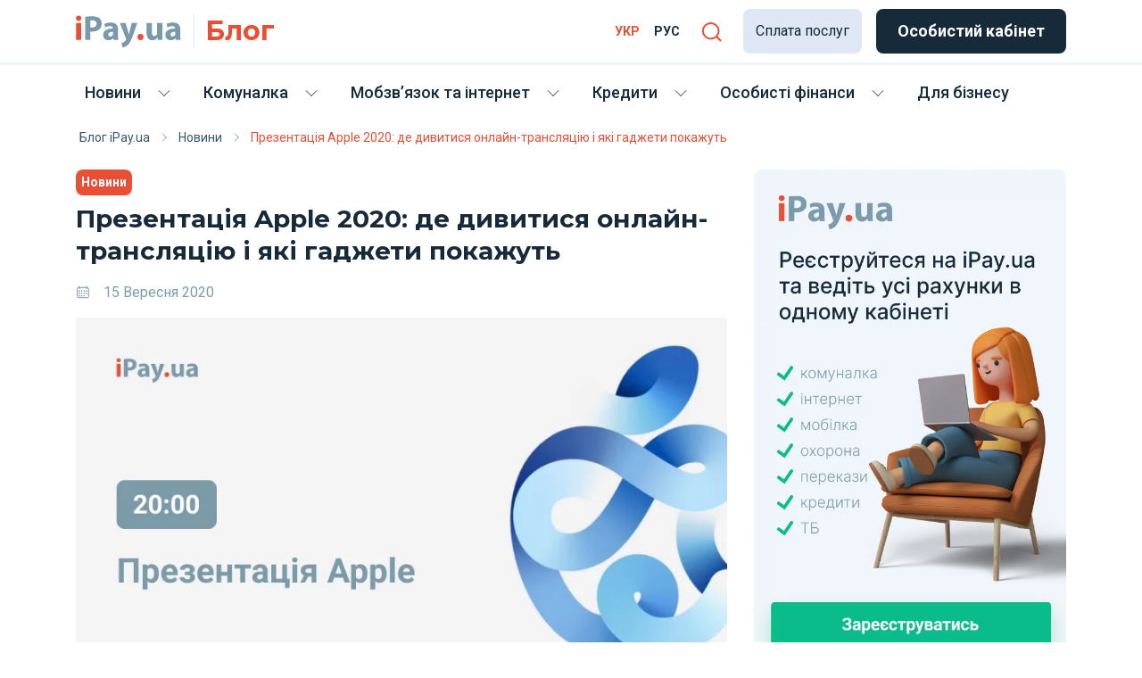

--- FILE ---
content_type: text/html; charset=UTF-8
request_url: https://blog.ipay.ua/uk/prezentaciya-apple-2020-de-divitisya-onlajn-translyaciyu-i-yaki-gadzheti-pokazhut/
body_size: 18441
content:
<!DOCTYPE html>
<html lang="uk">
<head>
	<meta charset="UTF-8">
	<meta name="viewport" content="width=device-width, initial-scale=1, shrink-to-fit=no">

	<!-- Google Tag Manager -->
	<script>(function(w,d,s,l,i){w[l]=w[l]||[];w[l].push({'gtm.start':
	new Date().getTime(),event:'gtm.js'});var f=d.getElementsByTagName(s)[0],
	j=d.createElement(s),dl=l!='dataLayer'?'&l='+l:'';j.async=true;j.src=
	'https://www.googletagmanager.com/gtm.js?id='+i+dl;f.parentNode.insertBefore(j,f);
	})(window,document,'script','dataLayer','GTM-56GF55G');</script>
	<!-- End Google Tag Manager -->

	<meta name='robots' content='index, follow, max-image-preview:large, max-snippet:-1, max-video-preview:-1' />
<link rel="alternate" hreflang="uk" href="https://blog.ipay.ua/uk/prezentaciya-apple-2020-de-divitisya-onlajn-translyaciyu-i-yaki-gadzheti-pokazhut/" />
<link rel="alternate" hreflang="x-default" href="https://blog.ipay.ua/uk/prezentaciya-apple-2020-de-divitisya-onlajn-translyaciyu-i-yaki-gadzheti-pokazhut/" />

	<!-- This site is optimized with the Yoast SEO plugin v19.3 - https://yoast.com/wordpress/plugins/seo/ -->
	<title>Презентація Apple 2020: де дивитися онлайн-трансляцію і які гаджети покажуть - Blog iPay.ua</title>
	<meta name="description" content="Blog iPay.ua. Презентація Apple 2020: де дивитися онлайн-трансляцію і які гаджети покажуть" />
	<link rel="canonical" href="https://blog.ipay.ua/uk/prezentaciya-apple-2020-de-divitisya-onlajn-translyaciyu-i-yaki-gadzheti-pokazhut/" />
	<meta property="og:locale" content="uk_UA" />
	<meta property="og:type" content="article" />
	<meta property="og:title" content="Презентація Apple 2020: де дивитися онлайн-трансляцію і які гаджети покажуть - Blog iPay.ua" />
	<meta property="og:description" content="Blog iPay.ua. Презентація Apple 2020: де дивитися онлайн-трансляцію і які гаджети покажуть" />
	<meta property="og:url" content="https://blog.ipay.ua/uk/prezentaciya-apple-2020-de-divitisya-onlajn-translyaciyu-i-yaki-gadzheti-pokazhut/" />
	<meta property="og:site_name" content="Блог iPay.ua" />
	<meta property="article:publisher" content="https://www.facebook.com/iPay.ua/" />
	<meta property="article:published_time" content="2020-09-15T10:55:56+00:00" />
	<meta property="article:modified_time" content="2022-02-21T14:58:22+00:00" />
	<meta property="og:image" content="https://blog.ipay.ua/wp-content/uploads/2020/09/blog-apple-4.png" />
	<meta property="og:image:width" content="800" />
	<meta property="og:image:height" content="450" />
	<meta property="og:image:type" content="image/png" />
	<meta name="author" content="copywriter" />
	<meta name="twitter:card" content="summary_large_image" />
	<script type="application/ld+json" class="yoast-schema-graph">{"@context":"https://schema.org","@graph":[{"@type":"WebSite","@id":"https://blog.ipay.ua/uk/#website","url":"https://blog.ipay.ua/uk/","name":"Блог iPay.ua","description":"фінтех, e-commerce та онлайн-платежі","potentialAction":[{"@type":"SearchAction","target":{"@type":"EntryPoint","urlTemplate":"https://blog.ipay.ua/uk/?s={search_term_string}"},"query-input":"required name=search_term_string"}],"inLanguage":"uk"},{"@type":"ImageObject","inLanguage":"uk","@id":"https://blog.ipay.ua/uk/prezentaciya-apple-2020-de-divitisya-onlajn-translyaciyu-i-yaki-gadzheti-pokazhut/#primaryimage","url":"https://blog.ipay.ua/wp-content/uploads/2020/09/blog-apple-4.png","contentUrl":"https://blog.ipay.ua/wp-content/uploads/2020/09/blog-apple-4.png","width":800,"height":450},{"@type":"WebPage","@id":"https://blog.ipay.ua/uk/prezentaciya-apple-2020-de-divitisya-onlajn-translyaciyu-i-yaki-gadzheti-pokazhut/","url":"https://blog.ipay.ua/uk/prezentaciya-apple-2020-de-divitisya-onlajn-translyaciyu-i-yaki-gadzheti-pokazhut/","name":"Презентація Apple 2020: де дивитися онлайн-трансляцію і які гаджети покажуть - Blog iPay.ua","isPartOf":{"@id":"https://blog.ipay.ua/uk/#website"},"primaryImageOfPage":{"@id":"https://blog.ipay.ua/uk/prezentaciya-apple-2020-de-divitisya-onlajn-translyaciyu-i-yaki-gadzheti-pokazhut/#primaryimage"},"datePublished":"2020-09-15T10:55:56+00:00","dateModified":"2022-02-21T14:58:22+00:00","author":{"@id":"https://blog.ipay.ua/uk/#/schema/person/3fa86e26494a443afa56f8ec25840c19"},"description":"Blog iPay.ua. Презентація Apple 2020: де дивитися онлайн-трансляцію і які гаджети покажуть","breadcrumb":{"@id":"https://blog.ipay.ua/uk/prezentaciya-apple-2020-de-divitisya-onlajn-translyaciyu-i-yaki-gadzheti-pokazhut/#breadcrumb"},"inLanguage":"uk","potentialAction":[{"@type":"ReadAction","target":["https://blog.ipay.ua/uk/prezentaciya-apple-2020-de-divitisya-onlajn-translyaciyu-i-yaki-gadzheti-pokazhut/"]}]},{"@type":"BreadcrumbList","@id":"https://blog.ipay.ua/uk/prezentaciya-apple-2020-de-divitisya-onlajn-translyaciyu-i-yaki-gadzheti-pokazhut/#breadcrumb","itemListElement":[{"@type":"ListItem","position":1,"name":"Головна Сторінка","item":"https://blog.ipay.ua/uk/"},{"@type":"ListItem","position":2,"name":"Презентація Apple 2020: де дивитися онлайн-трансляцію і які гаджети покажуть"}]},{"@type":"Person","@id":"https://blog.ipay.ua/uk/#/schema/person/3fa86e26494a443afa56f8ec25840c19","name":"copywriter","image":{"@type":"ImageObject","inLanguage":"uk","@id":"https://blog.ipay.ua/uk/#/schema/person/image/","url":"https://secure.gravatar.com/avatar/?s=96&d=mm&r=g","contentUrl":"https://secure.gravatar.com/avatar/?s=96&d=mm&r=g","caption":"copywriter"}},false]}</script>
	<!-- / Yoast SEO plugin. -->


<link rel='dns-prefetch' href='//www.googletagmanager.com' />
<link rel='dns-prefetch' href='//fonts.googleapis.com' />
<link rel='stylesheet' id='wp-block-library-css' href='https://blog.ipay.ua/wp-includes/css/dist/block-library/style.min.css?ver=6.1.9' media='all' />
<style id='wp-block-library-theme-inline-css'>
.wp-block-audio figcaption{color:#555;font-size:13px;text-align:center}.is-dark-theme .wp-block-audio figcaption{color:hsla(0,0%,100%,.65)}.wp-block-audio{margin:0 0 1em}.wp-block-code{border:1px solid #ccc;border-radius:4px;font-family:Menlo,Consolas,monaco,monospace;padding:.8em 1em}.wp-block-embed figcaption{color:#555;font-size:13px;text-align:center}.is-dark-theme .wp-block-embed figcaption{color:hsla(0,0%,100%,.65)}.wp-block-embed{margin:0 0 1em}.blocks-gallery-caption{color:#555;font-size:13px;text-align:center}.is-dark-theme .blocks-gallery-caption{color:hsla(0,0%,100%,.65)}.wp-block-image figcaption{color:#555;font-size:13px;text-align:center}.is-dark-theme .wp-block-image figcaption{color:hsla(0,0%,100%,.65)}.wp-block-image{margin:0 0 1em}.wp-block-pullquote{border-top:4px solid;border-bottom:4px solid;margin-bottom:1.75em;color:currentColor}.wp-block-pullquote__citation,.wp-block-pullquote cite,.wp-block-pullquote footer{color:currentColor;text-transform:uppercase;font-size:.8125em;font-style:normal}.wp-block-quote{border-left:.25em solid;margin:0 0 1.75em;padding-left:1em}.wp-block-quote cite,.wp-block-quote footer{color:currentColor;font-size:.8125em;position:relative;font-style:normal}.wp-block-quote.has-text-align-right{border-left:none;border-right:.25em solid;padding-left:0;padding-right:1em}.wp-block-quote.has-text-align-center{border:none;padding-left:0}.wp-block-quote.is-large,.wp-block-quote.is-style-large,.wp-block-quote.is-style-plain{border:none}.wp-block-search .wp-block-search__label{font-weight:700}.wp-block-search__button{border:1px solid #ccc;padding:.375em .625em}:where(.wp-block-group.has-background){padding:1.25em 2.375em}.wp-block-separator.has-css-opacity{opacity:.4}.wp-block-separator{border:none;border-bottom:2px solid;margin-left:auto;margin-right:auto}.wp-block-separator.has-alpha-channel-opacity{opacity:1}.wp-block-separator:not(.is-style-wide):not(.is-style-dots){width:100px}.wp-block-separator.has-background:not(.is-style-dots){border-bottom:none;height:1px}.wp-block-separator.has-background:not(.is-style-wide):not(.is-style-dots){height:2px}.wp-block-table{margin:"0 0 1em 0"}.wp-block-table thead{border-bottom:3px solid}.wp-block-table tfoot{border-top:3px solid}.wp-block-table td,.wp-block-table th{word-break:normal}.wp-block-table figcaption{color:#555;font-size:13px;text-align:center}.is-dark-theme .wp-block-table figcaption{color:hsla(0,0%,100%,.65)}.wp-block-video figcaption{color:#555;font-size:13px;text-align:center}.is-dark-theme .wp-block-video figcaption{color:hsla(0,0%,100%,.65)}.wp-block-video{margin:0 0 1em}.wp-block-template-part.has-background{padding:1.25em 2.375em;margin-top:0;margin-bottom:0}
</style>
<link rel='stylesheet' id='classic-theme-styles-css' href='https://blog.ipay.ua/wp-includes/css/classic-themes.min.css?ver=1' media='all' />
<style id='global-styles-inline-css'>
body{--wp--preset--color--black: #000000;--wp--preset--color--cyan-bluish-gray: #abb8c3;--wp--preset--color--white: #ffffff;--wp--preset--color--pale-pink: #f78da7;--wp--preset--color--vivid-red: #cf2e2e;--wp--preset--color--luminous-vivid-orange: #ff6900;--wp--preset--color--luminous-vivid-amber: #fcb900;--wp--preset--color--light-green-cyan: #7bdcb5;--wp--preset--color--vivid-green-cyan: #00d084;--wp--preset--color--pale-cyan-blue: #8ed1fc;--wp--preset--color--vivid-cyan-blue: #0693e3;--wp--preset--color--vivid-purple: #9b51e0;--wp--preset--gradient--vivid-cyan-blue-to-vivid-purple: linear-gradient(135deg,rgba(6,147,227,1) 0%,rgb(155,81,224) 100%);--wp--preset--gradient--light-green-cyan-to-vivid-green-cyan: linear-gradient(135deg,rgb(122,220,180) 0%,rgb(0,208,130) 100%);--wp--preset--gradient--luminous-vivid-amber-to-luminous-vivid-orange: linear-gradient(135deg,rgba(252,185,0,1) 0%,rgba(255,105,0,1) 100%);--wp--preset--gradient--luminous-vivid-orange-to-vivid-red: linear-gradient(135deg,rgba(255,105,0,1) 0%,rgb(207,46,46) 100%);--wp--preset--gradient--very-light-gray-to-cyan-bluish-gray: linear-gradient(135deg,rgb(238,238,238) 0%,rgb(169,184,195) 100%);--wp--preset--gradient--cool-to-warm-spectrum: linear-gradient(135deg,rgb(74,234,220) 0%,rgb(151,120,209) 20%,rgb(207,42,186) 40%,rgb(238,44,130) 60%,rgb(251,105,98) 80%,rgb(254,248,76) 100%);--wp--preset--gradient--blush-light-purple: linear-gradient(135deg,rgb(255,206,236) 0%,rgb(152,150,240) 100%);--wp--preset--gradient--blush-bordeaux: linear-gradient(135deg,rgb(254,205,165) 0%,rgb(254,45,45) 50%,rgb(107,0,62) 100%);--wp--preset--gradient--luminous-dusk: linear-gradient(135deg,rgb(255,203,112) 0%,rgb(199,81,192) 50%,rgb(65,88,208) 100%);--wp--preset--gradient--pale-ocean: linear-gradient(135deg,rgb(255,245,203) 0%,rgb(182,227,212) 50%,rgb(51,167,181) 100%);--wp--preset--gradient--electric-grass: linear-gradient(135deg,rgb(202,248,128) 0%,rgb(113,206,126) 100%);--wp--preset--gradient--midnight: linear-gradient(135deg,rgb(2,3,129) 0%,rgb(40,116,252) 100%);--wp--preset--duotone--dark-grayscale: url('#wp-duotone-dark-grayscale');--wp--preset--duotone--grayscale: url('#wp-duotone-grayscale');--wp--preset--duotone--purple-yellow: url('#wp-duotone-purple-yellow');--wp--preset--duotone--blue-red: url('#wp-duotone-blue-red');--wp--preset--duotone--midnight: url('#wp-duotone-midnight');--wp--preset--duotone--magenta-yellow: url('#wp-duotone-magenta-yellow');--wp--preset--duotone--purple-green: url('#wp-duotone-purple-green');--wp--preset--duotone--blue-orange: url('#wp-duotone-blue-orange');--wp--preset--font-size--small: 13px;--wp--preset--font-size--medium: 20px;--wp--preset--font-size--large: 36px;--wp--preset--font-size--x-large: 42px;--wp--preset--spacing--20: 0.44rem;--wp--preset--spacing--30: 0.67rem;--wp--preset--spacing--40: 1rem;--wp--preset--spacing--50: 1.5rem;--wp--preset--spacing--60: 2.25rem;--wp--preset--spacing--70: 3.38rem;--wp--preset--spacing--80: 5.06rem;}:where(.is-layout-flex){gap: 0.5em;}body .is-layout-flow > .alignleft{float: left;margin-inline-start: 0;margin-inline-end: 2em;}body .is-layout-flow > .alignright{float: right;margin-inline-start: 2em;margin-inline-end: 0;}body .is-layout-flow > .aligncenter{margin-left: auto !important;margin-right: auto !important;}body .is-layout-constrained > .alignleft{float: left;margin-inline-start: 0;margin-inline-end: 2em;}body .is-layout-constrained > .alignright{float: right;margin-inline-start: 2em;margin-inline-end: 0;}body .is-layout-constrained > .aligncenter{margin-left: auto !important;margin-right: auto !important;}body .is-layout-constrained > :where(:not(.alignleft):not(.alignright):not(.alignfull)){max-width: var(--wp--style--global--content-size);margin-left: auto !important;margin-right: auto !important;}body .is-layout-constrained > .alignwide{max-width: var(--wp--style--global--wide-size);}body .is-layout-flex{display: flex;}body .is-layout-flex{flex-wrap: wrap;align-items: center;}body .is-layout-flex > *{margin: 0;}:where(.wp-block-columns.is-layout-flex){gap: 2em;}.has-black-color{color: var(--wp--preset--color--black) !important;}.has-cyan-bluish-gray-color{color: var(--wp--preset--color--cyan-bluish-gray) !important;}.has-white-color{color: var(--wp--preset--color--white) !important;}.has-pale-pink-color{color: var(--wp--preset--color--pale-pink) !important;}.has-vivid-red-color{color: var(--wp--preset--color--vivid-red) !important;}.has-luminous-vivid-orange-color{color: var(--wp--preset--color--luminous-vivid-orange) !important;}.has-luminous-vivid-amber-color{color: var(--wp--preset--color--luminous-vivid-amber) !important;}.has-light-green-cyan-color{color: var(--wp--preset--color--light-green-cyan) !important;}.has-vivid-green-cyan-color{color: var(--wp--preset--color--vivid-green-cyan) !important;}.has-pale-cyan-blue-color{color: var(--wp--preset--color--pale-cyan-blue) !important;}.has-vivid-cyan-blue-color{color: var(--wp--preset--color--vivid-cyan-blue) !important;}.has-vivid-purple-color{color: var(--wp--preset--color--vivid-purple) !important;}.has-black-background-color{background-color: var(--wp--preset--color--black) !important;}.has-cyan-bluish-gray-background-color{background-color: var(--wp--preset--color--cyan-bluish-gray) !important;}.has-white-background-color{background-color: var(--wp--preset--color--white) !important;}.has-pale-pink-background-color{background-color: var(--wp--preset--color--pale-pink) !important;}.has-vivid-red-background-color{background-color: var(--wp--preset--color--vivid-red) !important;}.has-luminous-vivid-orange-background-color{background-color: var(--wp--preset--color--luminous-vivid-orange) !important;}.has-luminous-vivid-amber-background-color{background-color: var(--wp--preset--color--luminous-vivid-amber) !important;}.has-light-green-cyan-background-color{background-color: var(--wp--preset--color--light-green-cyan) !important;}.has-vivid-green-cyan-background-color{background-color: var(--wp--preset--color--vivid-green-cyan) !important;}.has-pale-cyan-blue-background-color{background-color: var(--wp--preset--color--pale-cyan-blue) !important;}.has-vivid-cyan-blue-background-color{background-color: var(--wp--preset--color--vivid-cyan-blue) !important;}.has-vivid-purple-background-color{background-color: var(--wp--preset--color--vivid-purple) !important;}.has-black-border-color{border-color: var(--wp--preset--color--black) !important;}.has-cyan-bluish-gray-border-color{border-color: var(--wp--preset--color--cyan-bluish-gray) !important;}.has-white-border-color{border-color: var(--wp--preset--color--white) !important;}.has-pale-pink-border-color{border-color: var(--wp--preset--color--pale-pink) !important;}.has-vivid-red-border-color{border-color: var(--wp--preset--color--vivid-red) !important;}.has-luminous-vivid-orange-border-color{border-color: var(--wp--preset--color--luminous-vivid-orange) !important;}.has-luminous-vivid-amber-border-color{border-color: var(--wp--preset--color--luminous-vivid-amber) !important;}.has-light-green-cyan-border-color{border-color: var(--wp--preset--color--light-green-cyan) !important;}.has-vivid-green-cyan-border-color{border-color: var(--wp--preset--color--vivid-green-cyan) !important;}.has-pale-cyan-blue-border-color{border-color: var(--wp--preset--color--pale-cyan-blue) !important;}.has-vivid-cyan-blue-border-color{border-color: var(--wp--preset--color--vivid-cyan-blue) !important;}.has-vivid-purple-border-color{border-color: var(--wp--preset--color--vivid-purple) !important;}.has-vivid-cyan-blue-to-vivid-purple-gradient-background{background: var(--wp--preset--gradient--vivid-cyan-blue-to-vivid-purple) !important;}.has-light-green-cyan-to-vivid-green-cyan-gradient-background{background: var(--wp--preset--gradient--light-green-cyan-to-vivid-green-cyan) !important;}.has-luminous-vivid-amber-to-luminous-vivid-orange-gradient-background{background: var(--wp--preset--gradient--luminous-vivid-amber-to-luminous-vivid-orange) !important;}.has-luminous-vivid-orange-to-vivid-red-gradient-background{background: var(--wp--preset--gradient--luminous-vivid-orange-to-vivid-red) !important;}.has-very-light-gray-to-cyan-bluish-gray-gradient-background{background: var(--wp--preset--gradient--very-light-gray-to-cyan-bluish-gray) !important;}.has-cool-to-warm-spectrum-gradient-background{background: var(--wp--preset--gradient--cool-to-warm-spectrum) !important;}.has-blush-light-purple-gradient-background{background: var(--wp--preset--gradient--blush-light-purple) !important;}.has-blush-bordeaux-gradient-background{background: var(--wp--preset--gradient--blush-bordeaux) !important;}.has-luminous-dusk-gradient-background{background: var(--wp--preset--gradient--luminous-dusk) !important;}.has-pale-ocean-gradient-background{background: var(--wp--preset--gradient--pale-ocean) !important;}.has-electric-grass-gradient-background{background: var(--wp--preset--gradient--electric-grass) !important;}.has-midnight-gradient-background{background: var(--wp--preset--gradient--midnight) !important;}.has-small-font-size{font-size: var(--wp--preset--font-size--small) !important;}.has-medium-font-size{font-size: var(--wp--preset--font-size--medium) !important;}.has-large-font-size{font-size: var(--wp--preset--font-size--large) !important;}.has-x-large-font-size{font-size: var(--wp--preset--font-size--x-large) !important;}
.wp-block-navigation a:where(:not(.wp-element-button)){color: inherit;}
:where(.wp-block-columns.is-layout-flex){gap: 2em;}
.wp-block-pullquote{font-size: 1.5em;line-height: 1.6;}
</style>
<link rel='stylesheet' id='style-ipay-fb-css' href='https://blog.ipay.ua/wp-content/plugins/ipay-add-fb-content/assets/css/style.css?ver=6.1.9' media='all' />
<link rel='stylesheet' id='wpml-menu-item-0-css' href='//blog.ipay.ua/wp-content/plugins/sitepress-multilingual-cms/templates/language-switchers/menu-item/style.min.css?ver=1' media='all' />
<link rel='stylesheet' id='googlefonts-css' href='https://fonts.googleapis.com/css2?family=Montserrat:wght@400;500;600;700&#038;family=Roboto:wght@400;500;700&#038;display=swap' media='all' />
<link rel='stylesheet' id='style-css' href='https://blog.ipay.ua/wp-content/themes/ipay-blog/style.css?ver=1764859184' media='all' />
<link rel='stylesheet' id='bootstrapcss-css' href='https://blog.ipay.ua/wp-content/themes/ipay-blog/assets/css/bootstrap.min.css?ver=1764859184' media='all' />
<link rel='stylesheet' id='main-css' href='https://blog.ipay.ua/wp-content/themes/ipay-blog/assets/css/main.css?ver=1764859184' media='all' />
<link rel='stylesheet' id='heateor_sss_frontend_css-css' href='https://blog.ipay.ua/wp-content/plugins/sassy-social-share/public/css/sassy-social-share-public.css?ver=3.3.79' media='all' />
<style id='heateor_sss_frontend_css-inline-css'>
.heateor_sss_button_instagram span.heateor_sss_svg,a.heateor_sss_instagram span.heateor_sss_svg{background:radial-gradient(circle at 30% 107%,#fdf497 0,#fdf497 5%,#fd5949 45%,#d6249f 60%,#285aeb 90%)}.heateor_sss_horizontal_sharing .heateor_sss_svg,.heateor_sss_standard_follow_icons_container .heateor_sss_svg{color:#fff;border-width:0px;border-style:solid;border-color:transparent}.heateor_sss_horizontal_sharing .heateorSssTCBackground{color:#666}.heateor_sss_horizontal_sharing span.heateor_sss_svg:hover,.heateor_sss_standard_follow_icons_container span.heateor_sss_svg:hover{border-color:transparent;}.heateor_sss_vertical_sharing span.heateor_sss_svg,.heateor_sss_floating_follow_icons_container span.heateor_sss_svg{color:#fff;border-width:0px;border-style:solid;border-color:transparent;}.heateor_sss_vertical_sharing .heateorSssTCBackground{color:#666;}.heateor_sss_vertical_sharing span.heateor_sss_svg:hover,.heateor_sss_floating_follow_icons_container span.heateor_sss_svg:hover{border-color:transparent;}@media screen and (max-width:783px) {.heateor_sss_vertical_sharing{display:none!important}}
</style>
<script src='https://blog.ipay.ua/wp-includes/js/jquery/jquery.min.js?ver=3.6.1' id='jquery-core-js'></script>
<script src='https://blog.ipay.ua/wp-includes/js/jquery/jquery-migrate.min.js?ver=3.3.2' id='jquery-migrate-js'></script>
<script id='wpml-cookie-js-extra'>
var wpml_cookies = {"wp-wpml_current_language":{"value":"uk","expires":1,"path":"\/"}};
var wpml_cookies = {"wp-wpml_current_language":{"value":"uk","expires":1,"path":"\/"}};
</script>
<script src='https://blog.ipay.ua/wp-content/plugins/sitepress-multilingual-cms/res/js/cookies/language-cookie.js?ver=4.5.12' id='wpml-cookie-js'></script>

<!-- Початок фрагмента тегу Google (gtag.js), доданого за допомогою Site Kit -->
<!-- Фрагмент Google Analytics, доданий Site Kit -->
<script src='https://www.googletagmanager.com/gtag/js?id=G-HEJMD174VK' id='google_gtagjs-js' async></script>
<script id='google_gtagjs-js-after'>
window.dataLayer = window.dataLayer || [];function gtag(){dataLayer.push(arguments);}
gtag("set","linker",{"domains":["blog.ipay.ua"]});
gtag("js", new Date());
gtag("set", "developer_id.dZTNiMT", true);
gtag("config", "G-HEJMD174VK", {"googlesitekit_post_type":"post","googlesitekit_post_categories":"\u041d\u043e\u0432\u0438\u043d\u0438","googlesitekit_post_date":"20200915"});
 window._googlesitekit = window._googlesitekit || {}; window._googlesitekit.throttledEvents = []; window._googlesitekit.gtagEvent = (name, data) => { var key = JSON.stringify( { name, data } ); if ( !! window._googlesitekit.throttledEvents[ key ] ) { return; } window._googlesitekit.throttledEvents[ key ] = true; setTimeout( () => { delete window._googlesitekit.throttledEvents[ key ]; }, 5 ); gtag( "event", name, { ...data, event_source: "site-kit" } ); }; 
</script>
<link rel="https://api.w.org/" href="https://blog.ipay.ua/uk/wp-json/" /><link rel="alternate" type="application/json" href="https://blog.ipay.ua/uk/wp-json/wp/v2/posts/8966" /><link rel='shortlink' href='https://blog.ipay.ua/uk/?p=8966' />
<link rel="alternate" type="application/json+oembed" href="https://blog.ipay.ua/uk/wp-json/oembed/1.0/embed?url=https%3A%2F%2Fblog.ipay.ua%2Fuk%2Fprezentaciya-apple-2020-de-divitisya-onlajn-translyaciyu-i-yaki-gadzheti-pokazhut%2F" />
<link rel="alternate" type="text/xml+oembed" href="https://blog.ipay.ua/uk/wp-json/oembed/1.0/embed?url=https%3A%2F%2Fblog.ipay.ua%2Fuk%2Fprezentaciya-apple-2020-de-divitisya-onlajn-translyaciyu-i-yaki-gadzheti-pokazhut%2F&#038;format=xml" />
<meta name="generator" content="WPML ver:4.5.12 stt:45,54;" />
<meta name="generator" content="Site Kit by Google 1.168.0" /><style>
        .wpap-loadmore-wrapper{
            display: flex;
            align-items: center;
            justify-content: center;  
            margin: 20px 0; 
        }   
        .wpap-loadmore-wrapper .wpap-loadmore-button{
            background-color: #ffffff;
            color: #000000;
            width: 142px;
            height: 32px;
            text-align: center;
            cursor: pointer;
            border-radius: 0px;
            display: flex;
            align-items: center;
            justify-content: center;
            ;
            
            color: #000000;
        }
        .wpap-visibility-hidden{
           display: none;
        }
            .wp-ajax-pagination-loading{
                position:fixed;
                display: block;
                top:0;
                left: 0;
                width: 100%;
                height: 100%;
                background-color: rgba(0,0,0,0.4);
                z-index:10000;
                background-image: url('https://blog.ipay.ua/wp-content/plugins/wp-ajax-pagination/assets/frontend/img/loader.gif');
                background-position: 50% 50%;
                background-size: 42px;
                background-repeat: no-repeat; 
            }
            </style><!-- Markup (JSON-LD) structured in schema.org ver.4.8.1 START -->
<script type="application/ld+json">
{
    "@context": "https://schema.org",
    "@type": "Article",
    "mainEntityOfPage": {
        "@type": "WebPage",
        "@id": "https://blog.ipay.ua/uk/prezentaciya-apple-2020-de-divitisya-onlajn-translyaciyu-i-yaki-gadzheti-pokazhut/"
    },
    "headline": "Презентація Apple 2020: де дивитися онлайн-трансляцію і які гаджети покажуть",
    "datePublished": "2020-09-15T13:55:56+0300",
    "dateModified": "2022-02-21T16:58:22+0200",
    "author": {
        "@type": "Person",
        "name": "copywriter"
    },
    "description": "Чи побачимо ми сьогодні iPhone 12 — iPay.ua зібрав чутки та інсайдерські припущення про довгоочікуваний івент.",
    "image": {
        "@type": "ImageObject",
        "url": "https://blog.ipay.ua/wp-content/uploads/2020/09/blog-apple-4.png",
        "width": 800,
        "height": 450
    },
    "publisher": {
        "@type": "Organization",
        "name": "iPay.ua"
    }
}
</script>
<!-- Markup (JSON-LD) structured in schema.org END -->
</head>


<body class="post-template-default single single-post postid-8966 single-format-standard news">

<svg xmlns="http://www.w3.org/2000/svg" viewBox="0 0 0 0" width="0" height="0" focusable="false" role="none" style="visibility: hidden; position: absolute; left: -9999px; overflow: hidden;" ><defs><filter id="wp-duotone-dark-grayscale"><feColorMatrix color-interpolation-filters="sRGB" type="matrix" values=" .299 .587 .114 0 0 .299 .587 .114 0 0 .299 .587 .114 0 0 .299 .587 .114 0 0 " /><feComponentTransfer color-interpolation-filters="sRGB" ><feFuncR type="table" tableValues="0 0.49803921568627" /><feFuncG type="table" tableValues="0 0.49803921568627" /><feFuncB type="table" tableValues="0 0.49803921568627" /><feFuncA type="table" tableValues="1 1" /></feComponentTransfer><feComposite in2="SourceGraphic" operator="in" /></filter></defs></svg><svg xmlns="http://www.w3.org/2000/svg" viewBox="0 0 0 0" width="0" height="0" focusable="false" role="none" style="visibility: hidden; position: absolute; left: -9999px; overflow: hidden;" ><defs><filter id="wp-duotone-grayscale"><feColorMatrix color-interpolation-filters="sRGB" type="matrix" values=" .299 .587 .114 0 0 .299 .587 .114 0 0 .299 .587 .114 0 0 .299 .587 .114 0 0 " /><feComponentTransfer color-interpolation-filters="sRGB" ><feFuncR type="table" tableValues="0 1" /><feFuncG type="table" tableValues="0 1" /><feFuncB type="table" tableValues="0 1" /><feFuncA type="table" tableValues="1 1" /></feComponentTransfer><feComposite in2="SourceGraphic" operator="in" /></filter></defs></svg><svg xmlns="http://www.w3.org/2000/svg" viewBox="0 0 0 0" width="0" height="0" focusable="false" role="none" style="visibility: hidden; position: absolute; left: -9999px; overflow: hidden;" ><defs><filter id="wp-duotone-purple-yellow"><feColorMatrix color-interpolation-filters="sRGB" type="matrix" values=" .299 .587 .114 0 0 .299 .587 .114 0 0 .299 .587 .114 0 0 .299 .587 .114 0 0 " /><feComponentTransfer color-interpolation-filters="sRGB" ><feFuncR type="table" tableValues="0.54901960784314 0.98823529411765" /><feFuncG type="table" tableValues="0 1" /><feFuncB type="table" tableValues="0.71764705882353 0.25490196078431" /><feFuncA type="table" tableValues="1 1" /></feComponentTransfer><feComposite in2="SourceGraphic" operator="in" /></filter></defs></svg><svg xmlns="http://www.w3.org/2000/svg" viewBox="0 0 0 0" width="0" height="0" focusable="false" role="none" style="visibility: hidden; position: absolute; left: -9999px; overflow: hidden;" ><defs><filter id="wp-duotone-blue-red"><feColorMatrix color-interpolation-filters="sRGB" type="matrix" values=" .299 .587 .114 0 0 .299 .587 .114 0 0 .299 .587 .114 0 0 .299 .587 .114 0 0 " /><feComponentTransfer color-interpolation-filters="sRGB" ><feFuncR type="table" tableValues="0 1" /><feFuncG type="table" tableValues="0 0.27843137254902" /><feFuncB type="table" tableValues="0.5921568627451 0.27843137254902" /><feFuncA type="table" tableValues="1 1" /></feComponentTransfer><feComposite in2="SourceGraphic" operator="in" /></filter></defs></svg><svg xmlns="http://www.w3.org/2000/svg" viewBox="0 0 0 0" width="0" height="0" focusable="false" role="none" style="visibility: hidden; position: absolute; left: -9999px; overflow: hidden;" ><defs><filter id="wp-duotone-midnight"><feColorMatrix color-interpolation-filters="sRGB" type="matrix" values=" .299 .587 .114 0 0 .299 .587 .114 0 0 .299 .587 .114 0 0 .299 .587 .114 0 0 " /><feComponentTransfer color-interpolation-filters="sRGB" ><feFuncR type="table" tableValues="0 0" /><feFuncG type="table" tableValues="0 0.64705882352941" /><feFuncB type="table" tableValues="0 1" /><feFuncA type="table" tableValues="1 1" /></feComponentTransfer><feComposite in2="SourceGraphic" operator="in" /></filter></defs></svg><svg xmlns="http://www.w3.org/2000/svg" viewBox="0 0 0 0" width="0" height="0" focusable="false" role="none" style="visibility: hidden; position: absolute; left: -9999px; overflow: hidden;" ><defs><filter id="wp-duotone-magenta-yellow"><feColorMatrix color-interpolation-filters="sRGB" type="matrix" values=" .299 .587 .114 0 0 .299 .587 .114 0 0 .299 .587 .114 0 0 .299 .587 .114 0 0 " /><feComponentTransfer color-interpolation-filters="sRGB" ><feFuncR type="table" tableValues="0.78039215686275 1" /><feFuncG type="table" tableValues="0 0.94901960784314" /><feFuncB type="table" tableValues="0.35294117647059 0.47058823529412" /><feFuncA type="table" tableValues="1 1" /></feComponentTransfer><feComposite in2="SourceGraphic" operator="in" /></filter></defs></svg><svg xmlns="http://www.w3.org/2000/svg" viewBox="0 0 0 0" width="0" height="0" focusable="false" role="none" style="visibility: hidden; position: absolute; left: -9999px; overflow: hidden;" ><defs><filter id="wp-duotone-purple-green"><feColorMatrix color-interpolation-filters="sRGB" type="matrix" values=" .299 .587 .114 0 0 .299 .587 .114 0 0 .299 .587 .114 0 0 .299 .587 .114 0 0 " /><feComponentTransfer color-interpolation-filters="sRGB" ><feFuncR type="table" tableValues="0.65098039215686 0.40392156862745" /><feFuncG type="table" tableValues="0 1" /><feFuncB type="table" tableValues="0.44705882352941 0.4" /><feFuncA type="table" tableValues="1 1" /></feComponentTransfer><feComposite in2="SourceGraphic" operator="in" /></filter></defs></svg><svg xmlns="http://www.w3.org/2000/svg" viewBox="0 0 0 0" width="0" height="0" focusable="false" role="none" style="visibility: hidden; position: absolute; left: -9999px; overflow: hidden;" ><defs><filter id="wp-duotone-blue-orange"><feColorMatrix color-interpolation-filters="sRGB" type="matrix" values=" .299 .587 .114 0 0 .299 .587 .114 0 0 .299 .587 .114 0 0 .299 .587 .114 0 0 " /><feComponentTransfer color-interpolation-filters="sRGB" ><feFuncR type="table" tableValues="0.098039215686275 1" /><feFuncG type="table" tableValues="0 0.66274509803922" /><feFuncB type="table" tableValues="0.84705882352941 0.41960784313725" /><feFuncA type="table" tableValues="1 1" /></feComponentTransfer><feComposite in2="SourceGraphic" operator="in" /></filter></defs></svg>
<!-- Google Tag Manager (noscript) -->
<noscript><iframe src="https://www.googletagmanager.com/ns.html?id=GTM-56GF55G"
height="0" width="0" style="display:none;visibility:hidden"></iframe></noscript>
<!-- End Google Tag Manager (noscript) -->

<a href="#main" class="sr-only sr-only-focusable">Skip to main content</a>

<div id="wrapper">
	<header>
		<nav id="header" class="navbar navbar-expand-lg navbar-light fixed-top">
			<div class="container-lg">
				<span class="navbar-brand">
										<a href="https://ipay.ua/">
						<img src="https://blog.ipay.ua/wp-content/uploads/2021/07/ipay-logo.svg" alt="iPay" />
					</a>
					<a href="https://blog.ipay.ua/uk/" title="Блог iPay.ua" rel="home">
						<span class="site-description">Блог</span>
					</a>
									</span>
				
									<div class="navbar-search d-lg-none">
						<a href="#" class="navbar-search__item" role="button" data-toggle="modal" data-target="#searchModal">
							<svg width="23" height="22" viewBox="0 0 23 22" fill="none" xmlns="http://www.w3.org/2000/svg">
								<path d="M10.6931 18.4324C15.5933 18.4324 19.5657 14.53 19.5657 9.71608C19.5657 4.90219 15.5933 0.999756 10.6931 0.999756C5.79294 0.999756 1.82056 4.90219 1.82056 9.71608C1.82056 14.53 5.79294 18.4324 10.6931 18.4324Z" stroke="#E84F35" stroke-width="2" stroke-miterlimit="10"/>
								<path d="M22.1793 21.0002L16.9719 15.8845" stroke="#E84F35" stroke-width="2" stroke-miterlimit="10"/>
							</svg>
						</a>
					</div>
				
				<button class="navbar-toggler" type="button" data-toggle="collapse" data-target="#navbar" aria-controls="navbar" aria-expanded="false" aria-label="Toggle navigation">
					<span class="nav-opener"><span></span></span>
				</button>

				<div id="navbar" class="collapse navbar-collapse">
					<div class="nav-wrapper">

						<h6 class="mobile-nav-title">Категорії</h6>

						<ul class="categories-menu-mobile"><li itemscope="itemscope" itemtype="https://www.schema.org/SiteNavigationElement" id="menu-item-20788" class="menu-item menu-item-type-taxonomy menu-item-object-category current-post-ancestor current-menu-parent current-post-parent menu-item-has-children nav-item menu-item-20788 dropdown active"><a aria-current="page" title="Новини" href="#" data-toggle="dropdown" class="nav-link dropdown-toggle" aria-haspopup="true">Новини <span class="caret"></span></a><ul role="menu" class="dropdown-menu"><li itemscope="itemscope" itemtype="https://www.schema.org/SiteNavigationElement" id="menu-item-20797" class="menu-item menu-item-type-taxonomy menu-item-object-category current-post-ancestor current-menu-parent current-post-parent menu-item-20797 active"><a aria-current="page" title="Новини" href="https://blog.ipay.ua/uk/news/" class="dropdown-item">Новини</a></li>
<li itemscope="itemscope" itemtype="https://www.schema.org/SiteNavigationElement" id="menu-item-20787" class="menu-item menu-item-type-taxonomy menu-item-object-category menu-item-20787"><a title="Статті" href="https://blog.ipay.ua/uk/articles/" class="dropdown-item">Статті</a></li>
<li itemscope="itemscope" itemtype="https://www.schema.org/SiteNavigationElement" id="menu-item-20789" class="menu-item menu-item-type-taxonomy menu-item-object-category menu-item-20789"><a title="Новини iPay.ua" href="https://blog.ipay.ua/uk/company_news/" class="dropdown-item">Новини iPay.ua</a></li>
<li itemscope="itemscope" itemtype="https://www.schema.org/SiteNavigationElement" id="menu-item-20790" class="menu-item menu-item-type-taxonomy menu-item-object-category menu-item-20790"><a title="Акції" href="https://blog.ipay.ua/uk/akcii/" class="dropdown-item">Акції</a></li>
</ul>
</li>
<li itemscope="itemscope" itemtype="https://www.schema.org/SiteNavigationElement" id="menu-item-20795" class="menu-item menu-item-type-taxonomy menu-item-object-category menu-item-has-children nav-item menu-item-20795 dropdown"><a title="Комуналка" href="#" data-toggle="dropdown" class="nav-link dropdown-toggle" aria-haspopup="true">Комуналка <span class="caret"></span></a><ul role="menu" class="dropdown-menu"><li itemscope="itemscope" itemtype="https://www.schema.org/SiteNavigationElement" id="menu-item-20793" class="menu-item menu-item-type-taxonomy menu-item-object-category menu-item-20793"><a title="Економія та пільги" href="https://blog.ipay.ua/uk/utilities-and-tariffs/ekonomiya-ta-pilgi/" class="dropdown-item">Економія та пільги</a></li>
<li itemscope="itemscope" itemtype="https://www.schema.org/SiteNavigationElement" id="menu-item-20792" class="menu-item menu-item-type-taxonomy menu-item-object-category menu-item-20792"><a title="Новини тарифів" href="https://blog.ipay.ua/uk/utilities-and-tariffs/tariff-news/" class="dropdown-item">Новини тарифів</a></li>
<li itemscope="itemscope" itemtype="https://www.schema.org/SiteNavigationElement" id="menu-item-20791" class="menu-item menu-item-type-taxonomy menu-item-object-category menu-item-20791"><a title="Як подавати показники" href="https://blog.ipay.ua/uk/utilities-and-tariffs/how-to-submit-metrics/" class="dropdown-item">Як подавати показники</a></li>
</ul>
</li>
<li itemscope="itemscope" itemtype="https://www.schema.org/SiteNavigationElement" id="menu-item-20918" class="menu-item menu-item-type-taxonomy menu-item-object-category menu-item-has-children nav-item menu-item-20918 dropdown"><a title="Мобзв’язок та інтернет" href="#" data-toggle="dropdown" class="nav-link dropdown-toggle" aria-haspopup="true">Мобзв’язок та інтернет <span class="caret"></span></a><ul role="menu" class="dropdown-menu"><li itemscope="itemscope" itemtype="https://www.schema.org/SiteNavigationElement" id="menu-item-20919" class="menu-item menu-item-type-taxonomy menu-item-object-category menu-item-20919"><a title="Гайди та інструкції" href="https://blog.ipay.ua/uk/mobile-and-internet/guides-and-instructions/" class="dropdown-item">Гайди та інструкції</a></li>
<li itemscope="itemscope" itemtype="https://www.schema.org/SiteNavigationElement" id="menu-item-20920" class="menu-item menu-item-type-taxonomy menu-item-object-category menu-item-20920"><a title="Тарифи та новини" href="https://blog.ipay.ua/uk/mobile-and-internet/tariffs-and-news/" class="dropdown-item">Тарифи та новини</a></li>
</ul>
</li>
<li itemscope="itemscope" itemtype="https://www.schema.org/SiteNavigationElement" id="menu-item-20796" class="menu-item menu-item-type-taxonomy menu-item-object-category menu-item-has-children nav-item menu-item-20796 dropdown"><a title="Кредити" href="#" data-toggle="dropdown" class="nav-link dropdown-toggle" aria-haspopup="true">Кредити <span class="caret"></span></a><ul role="menu" class="dropdown-menu"><li itemscope="itemscope" itemtype="https://www.schema.org/SiteNavigationElement" id="menu-item-20803" class="menu-item menu-item-type-post_type menu-item-object-page menu-item-20803"><a title="Про кредити" href="https://blog.ipay.ua/uk/about-credits/" class="dropdown-item">Про кредити</a></li>
<li itemscope="itemscope" itemtype="https://www.schema.org/SiteNavigationElement" id="menu-item-20804" class="menu-item menu-item-type-post_type menu-item-object-page menu-item-20804"><a title="Сервіс порівняння кредитних пропозицій" href="https://blog.ipay.ua/uk/about-credits/credits-list/" class="dropdown-item">Сервіс порівняння кредитних пропозицій</a></li>
<li itemscope="itemscope" itemtype="https://www.schema.org/SiteNavigationElement" id="menu-item-20806" class="menu-item menu-item-type-custom menu-item-object-custom menu-item-20806"><a title="Статті про кредити" href="https://blog.ipay.ua/uk/credits/" class="dropdown-item">Статті про кредити</a></li>
</ul>
</li>
<li itemscope="itemscope" itemtype="https://www.schema.org/SiteNavigationElement" id="menu-item-20799" class="menu-item menu-item-type-taxonomy menu-item-object-category menu-item-has-children nav-item menu-item-20799 dropdown"><a title="Особисті фінанси" href="#" data-toggle="dropdown" class="nav-link dropdown-toggle" aria-haspopup="true">Особисті фінанси <span class="caret"></span></a><ul role="menu" class="dropdown-menu"><li itemscope="itemscope" itemtype="https://www.schema.org/SiteNavigationElement" id="menu-item-20801" class="menu-item menu-item-type-taxonomy menu-item-object-category menu-item-20801"><a title="Фінансові лайфхакі" href="https://blog.ipay.ua/uk/personal-finances/financial-lifehacks/" class="dropdown-item">Фінансові лайфхакі</a></li>
<li itemscope="itemscope" itemtype="https://www.schema.org/SiteNavigationElement" id="menu-item-20800" class="menu-item menu-item-type-taxonomy menu-item-object-category menu-item-20800"><a title="Безпека платежів" href="https://blog.ipay.ua/uk/personal-finances/payment-security/" class="dropdown-item">Безпека платежів</a></li>
<li itemscope="itemscope" itemtype="https://www.schema.org/SiteNavigationElement" id="menu-item-20805" class="menu-item menu-item-type-taxonomy menu-item-object-category menu-item-20805"><a title="#Cashless (Кешлес)" href="https://blog.ipay.ua/uk/cashless/" class="dropdown-item">#Cashless (Кешлес)</a></li>
</ul>
</li>
<li itemscope="itemscope" itemtype="https://www.schema.org/SiteNavigationElement" id="menu-item-20794" class="menu-item menu-item-type-taxonomy menu-item-object-category nav-item menu-item-20794"><a title="Для бізнесу" href="https://blog.ipay.ua/uk/for-business/" class="nav-link">Для бізнесу</a></li>
</ul>
														<h6 class="mobile-nav-title">Мова</h6>
							
						<ul id="menu-language-menu" class="language-menu"><li id="menu-item-wpml-ls-9-uk" class="menu-item wpml-ls-slot-9 wpml-ls-item wpml-ls-item-uk wpml-ls-current-language wpml-ls-menu-item wpml-ls-first-item menu-item-type-wpml_ls_menu_item menu-item-object-wpml_ls_menu_item menu-item-wpml-ls-9-uk"><a title="Укр" href="https://blog.ipay.ua/uk/prezentaciya-apple-2020-de-divitisya-onlajn-translyaciyu-i-yaki-gadzheti-pokazhut/"><span class="wpml-ls-native" lang="uk">Укр</span></a></li>
<li id="menu-item-wpml-ls-9-ru" class="menu-item wpml-ls-slot-9 wpml-ls-item wpml-ls-item-ru wpml-ls-menu-item wpml-ls-last-item menu-item-type-wpml_ls_menu_item menu-item-object-wpml_ls_menu_item menu-item-wpml-ls-9-ru"><a title="Рус" href="https://blog.ipay.ua/ru/"><span class="wpml-ls-native" lang="ru">Рус</span></a></li>
</ul>
						<h6 class="mobile-nav-title">Слідкуйте за нами</h6>

						<a href="https://www.facebook.com/iPay.ua" class="facebook-mobile-link" target="_blank">
							<img src="https://blog.ipay.ua/wp-content/themes/ipay-blog/assets/img/facebook-dark.svg" alt="Facebook">
							<span>Ми на Facebook</span>
						</a>

						<h6 class="mobile-nav-title">На iPay.ua</h6>
						
													<div class="navbar-search d-none d-lg-block">
								<a href="#" class="navbar-search__item" role="button" data-toggle="modal" data-target="#searchModal">
									<svg width="23" height="22" viewBox="0 0 23 22" fill="none" xmlns="http://www.w3.org/2000/svg">
										<path d="M10.6931 18.4324C15.5933 18.4324 19.5657 14.53 19.5657 9.71608C19.5657 4.90219 15.5933 0.999756 10.6931 0.999756C5.79294 0.999756 1.82056 4.90219 1.82056 9.71608C1.82056 14.53 5.79294 18.4324 10.6931 18.4324Z" stroke="#E84F35" stroke-width="2" stroke-miterlimit="10"/>
										<path d="M22.1793 21.0002L16.9719 15.8845" stroke="#E84F35" stroke-width="2" stroke-miterlimit="10"/>
									</svg>
								</a>
							</div>
						
						<ul id="menu-main-menu" class="main-menu navbar-nav"><li itemscope="itemscope" itemtype="https://www.schema.org/SiteNavigationElement" id="menu-item-10" class="menu-item menu-item-type-custom menu-item-object-custom nav-item menu-item-10"><a title="Сплата послуг" href="https://www.ipay.ua/ua" class="nav-link">Сплата послуг</a></li>
<li itemscope="itemscope" itemtype="https://www.schema.org/SiteNavigationElement" id="menu-item-11" class="account-link menu-item menu-item-type-custom menu-item-object-custom nav-item menu-item-11"><a title="Особистий кабінет" href="https://www.ipay.ua/ua/user/account" class="nav-link">Особистий кабінет</a></li>
</ul>					</div>
				</div><!-- /.navbar-collapse -->
			</div><!-- /.container -->
		</nav><!-- /#header -->
	</header>

	<main id="main" class="main-fixed-top">
		
		<div class="container-lg">
			<nav class="homepage-menu"><ul class="menu nav"><li itemscope="itemscope" itemtype="https://www.schema.org/SiteNavigationElement" class="menu-item menu-item-type-taxonomy menu-item-object-category current-post-ancestor current-menu-parent current-post-parent menu-item-has-children nav-item menu-item-20788 dropdown active"><a aria-current="page" title="Новини" href="#" data-toggle="dropdown" class="nav-link dropdown-toggle" aria-haspopup="true">Новини <span class="caret"></span></a><ul role="menu" class="dropdown-menu"><li itemscope="itemscope" itemtype="https://www.schema.org/SiteNavigationElement" class="menu-item menu-item-type-taxonomy menu-item-object-category current-post-ancestor current-menu-parent current-post-parent menu-item-20797 active"><a aria-current="page" title="Новини" href="https://blog.ipay.ua/uk/news/" class="dropdown-item">Новини</a></li>
<li itemscope="itemscope" itemtype="https://www.schema.org/SiteNavigationElement" class="menu-item menu-item-type-taxonomy menu-item-object-category menu-item-20787"><a title="Статті" href="https://blog.ipay.ua/uk/articles/" class="dropdown-item">Статті</a></li>
<li itemscope="itemscope" itemtype="https://www.schema.org/SiteNavigationElement" class="menu-item menu-item-type-taxonomy menu-item-object-category menu-item-20789"><a title="Новини iPay.ua" href="https://blog.ipay.ua/uk/company_news/" class="dropdown-item">Новини iPay.ua</a></li>
<li itemscope="itemscope" itemtype="https://www.schema.org/SiteNavigationElement" class="menu-item menu-item-type-taxonomy menu-item-object-category menu-item-20790"><a title="Акції" href="https://blog.ipay.ua/uk/akcii/" class="dropdown-item">Акції</a></li>
</ul>
</li>
<li itemscope="itemscope" itemtype="https://www.schema.org/SiteNavigationElement" class="menu-item menu-item-type-taxonomy menu-item-object-category menu-item-has-children nav-item menu-item-20795 dropdown"><a title="Комуналка" href="#" data-toggle="dropdown" class="nav-link dropdown-toggle" aria-haspopup="true">Комуналка <span class="caret"></span></a><ul role="menu" class="dropdown-menu"><li itemscope="itemscope" itemtype="https://www.schema.org/SiteNavigationElement" class="menu-item menu-item-type-taxonomy menu-item-object-category menu-item-20793"><a title="Економія та пільги" href="https://blog.ipay.ua/uk/utilities-and-tariffs/ekonomiya-ta-pilgi/" class="dropdown-item">Економія та пільги</a></li>
<li itemscope="itemscope" itemtype="https://www.schema.org/SiteNavigationElement" class="menu-item menu-item-type-taxonomy menu-item-object-category menu-item-20792"><a title="Новини тарифів" href="https://blog.ipay.ua/uk/utilities-and-tariffs/tariff-news/" class="dropdown-item">Новини тарифів</a></li>
<li itemscope="itemscope" itemtype="https://www.schema.org/SiteNavigationElement" class="menu-item menu-item-type-taxonomy menu-item-object-category menu-item-20791"><a title="Як подавати показники" href="https://blog.ipay.ua/uk/utilities-and-tariffs/how-to-submit-metrics/" class="dropdown-item">Як подавати показники</a></li>
</ul>
</li>
<li itemscope="itemscope" itemtype="https://www.schema.org/SiteNavigationElement" class="menu-item menu-item-type-taxonomy menu-item-object-category menu-item-has-children nav-item menu-item-20918 dropdown"><a title="Мобзв’язок та інтернет" href="#" data-toggle="dropdown" class="nav-link dropdown-toggle" aria-haspopup="true">Мобзв’язок та інтернет <span class="caret"></span></a><ul role="menu" class="dropdown-menu"><li itemscope="itemscope" itemtype="https://www.schema.org/SiteNavigationElement" class="menu-item menu-item-type-taxonomy menu-item-object-category menu-item-20919"><a title="Гайди та інструкції" href="https://blog.ipay.ua/uk/mobile-and-internet/guides-and-instructions/" class="dropdown-item">Гайди та інструкції</a></li>
<li itemscope="itemscope" itemtype="https://www.schema.org/SiteNavigationElement" class="menu-item menu-item-type-taxonomy menu-item-object-category menu-item-20920"><a title="Тарифи та новини" href="https://blog.ipay.ua/uk/mobile-and-internet/tariffs-and-news/" class="dropdown-item">Тарифи та новини</a></li>
</ul>
</li>
<li itemscope="itemscope" itemtype="https://www.schema.org/SiteNavigationElement" class="menu-item menu-item-type-taxonomy menu-item-object-category menu-item-has-children nav-item menu-item-20796 dropdown"><a title="Кредити" href="#" data-toggle="dropdown" class="nav-link dropdown-toggle" aria-haspopup="true">Кредити <span class="caret"></span></a><ul role="menu" class="dropdown-menu"><li itemscope="itemscope" itemtype="https://www.schema.org/SiteNavigationElement" class="menu-item menu-item-type-post_type menu-item-object-page menu-item-20803"><a title="Про кредити" href="https://blog.ipay.ua/uk/about-credits/" class="dropdown-item">Про кредити</a></li>
<li itemscope="itemscope" itemtype="https://www.schema.org/SiteNavigationElement" class="menu-item menu-item-type-post_type menu-item-object-page menu-item-20804"><a title="Сервіс порівняння кредитних пропозицій" href="https://blog.ipay.ua/uk/about-credits/credits-list/" class="dropdown-item">Сервіс порівняння кредитних пропозицій</a></li>
<li itemscope="itemscope" itemtype="https://www.schema.org/SiteNavigationElement" class="menu-item menu-item-type-custom menu-item-object-custom menu-item-20806"><a title="Статті про кредити" href="https://blog.ipay.ua/uk/credits/" class="dropdown-item">Статті про кредити</a></li>
</ul>
</li>
<li itemscope="itemscope" itemtype="https://www.schema.org/SiteNavigationElement" class="menu-item menu-item-type-taxonomy menu-item-object-category menu-item-has-children nav-item menu-item-20799 dropdown"><a title="Особисті фінанси" href="#" data-toggle="dropdown" class="nav-link dropdown-toggle" aria-haspopup="true">Особисті фінанси <span class="caret"></span></a><ul role="menu" class="dropdown-menu"><li itemscope="itemscope" itemtype="https://www.schema.org/SiteNavigationElement" class="menu-item menu-item-type-taxonomy menu-item-object-category menu-item-20801"><a title="Фінансові лайфхакі" href="https://blog.ipay.ua/uk/personal-finances/financial-lifehacks/" class="dropdown-item">Фінансові лайфхакі</a></li>
<li itemscope="itemscope" itemtype="https://www.schema.org/SiteNavigationElement" class="menu-item menu-item-type-taxonomy menu-item-object-category menu-item-20800"><a title="Безпека платежів" href="https://blog.ipay.ua/uk/personal-finances/payment-security/" class="dropdown-item">Безпека платежів</a></li>
<li itemscope="itemscope" itemtype="https://www.schema.org/SiteNavigationElement" class="menu-item menu-item-type-taxonomy menu-item-object-category menu-item-20805"><a title="#Cashless (Кешлес)" href="https://blog.ipay.ua/uk/cashless/" class="dropdown-item">#Cashless (Кешлес)</a></li>
</ul>
</li>
<li itemscope="itemscope" itemtype="https://www.schema.org/SiteNavigationElement" class="menu-item menu-item-type-taxonomy menu-item-object-category nav-item menu-item-20794"><a title="Для бізнесу" href="https://blog.ipay.ua/uk/for-business/" class="nav-link">Для бізнесу</a></li>
</ul></nav>		</div>

  		
			<nav aria-label="breadcrumb" class="breadcrumb-wrapper">
				<div class="container-lg">
					<div class="row">
						<div class="col-12">
							<div class="breadcrumb">

								<span property="itemListElement" typeof="ListItem" class="breadcrumb-item"><a property="item" typeof="WebPage" title="Go to Блог iPay.ua." href="https://blog.ipay.ua/uk/" class="home" ><span property="name">Блог iPay.ua</span></a><meta property="position" content="1"></span> <span class="breadcrumb-separator"></span> <span property="itemListElement" typeof="ListItem" class="breadcrumb-item"><a property="item" typeof="WebPage" title="Перейти до архівів Новини" href="https://blog.ipay.ua/uk/news/" class="taxonomy category" ><span property="name">Новини</span></a><meta property="position" content="2"></span> <span class="breadcrumb-separator"></span> <span property="itemListElement" typeof="ListItem" class="breadcrumb-item"><span property="name" class="post post-post current-item">Презентація Apple 2020: де дивитися онлайн-трансляцію і які гаджети покажуть</span><meta property="url" content="https://blog.ipay.ua/uk/prezentaciya-apple-2020-de-divitisya-onlajn-translyaciyu-i-yaki-gadzheti-pokazhut/"><meta property="position" content="3"></span>							
							</div>
						</div>
					</div>
				</div>
			</nav>

			

		<div class="container-lg content-wrapper">

			
			

<div class="row">
	<div class="col-md-8">

		

<article id="post-8966" class="single-article post-8966 post type-post status-publish format-standard has-post-thumbnail hentry category-news">
	
	<div class="row justify-content-center">
		<div class="col-12">

			<header class="entry-header">
				<div class="category-meta">
													<a href="https://blog.ipay.ua/uk/news/">Новини</a>
											</div>

				<h1 class="entry-title">Презентація Apple 2020: де дивитися онлайн-трансляцію і які гаджети покажуть</h1>

				<div class="header-meta">
					<img src="https://blog.ipay.ua/wp-content/themes/ipay-blog/assets/img/post-date.svg" alt="Post date">
					<span class="post-date">15 Вересня 2020</span>					
					
				</div>
			</header><!-- /.entry-header -->

			<div class="entry-thumbnail">
				<div class="post-thumbnail"><img width="800" height="450" src="https://blog.ipay.ua/wp-content/webp-express/webp-images/doc-root/wp-content/uploads/2020/09/blog-apple-4.png.webp" class="attachment-full size-full wp-post-image" alt="" decoding="async" srcset="https://blog.ipay.ua/wp-content/webp-express/webp-images/doc-root/wp-content/uploads/2020/09/blog-apple-4.png.webp 800w,  https://blog.ipay.ua/wp-content/webp-express/webp-images/doc-root/wp-content/uploads/2020/09/blog-apple-4-300x169.png.webp 300w,  https://blog.ipay.ua/wp-content/webp-express/webp-images/doc-root/wp-content/uploads/2020/09/blog-apple-4-768x432.png.webp 768w" sizes="(max-width: 800px) 100vw, 800px" /></div>			</div><!-- /.entry-thumbnail -->

			<div class="entry-content">
				<div class="heateorSssClear"></div><div class="heateor_sss_sharing_container heateor_sss_horizontal_sharing" data-heateor-sss-href="https://blog.ipay.ua/uk/prezentaciya-apple-2020-de-divitisya-onlajn-translyaciyu-i-yaki-gadzheti-pokazhut/"><div class="heateor_sss_sharing_title" style="font-weight:bold">Поділитись</div><div class="heateor_sss_sharing_ul"><a aria-label="Facebook" class="heateor_sss_facebook" href="https://www.facebook.com/sharer/sharer.php?u=https%3A%2F%2Fblog.ipay.ua%2Fuk%2Fprezentaciya-apple-2020-de-divitisya-onlajn-translyaciyu-i-yaki-gadzheti-pokazhut%2F" title="Facebook" rel="nofollow noopener" target="_blank" style="font-size:32px!important;box-shadow:none;display:inline-block;vertical-align:middle"><span class="heateor_sss_svg" style="background-color:#0765FE;width:35px;height:35px;border-radius:999px;display:inline-block;opacity:1;float:left;font-size:32px;box-shadow:none;display:inline-block;font-size:16px;padding:0 4px;vertical-align:middle;background-repeat:repeat;overflow:hidden;padding:0;cursor:pointer;box-sizing:content-box"><svg style="display:block;border-radius:999px;" focusable="false" aria-hidden="true" xmlns="http://www.w3.org/2000/svg" width="100%" height="100%" viewbox="0 0 32 32"><path fill="#fff" d="M28 16c0-6.627-5.373-12-12-12S4 9.373 4 16c0 5.628 3.875 10.35 9.101 11.647v-7.98h-2.474V16H13.1v-1.58c0-4.085 1.849-5.978 5.859-5.978.76 0 2.072.15 2.608.298v3.325c-.283-.03-.775-.045-1.386-.045-1.967 0-2.728.745-2.728 2.683V16h3.92l-.673 3.667h-3.247v8.245C23.395 27.195 28 22.135 28 16Z"></path></svg></span></a><a aria-label="Linkedin" class="heateor_sss_button_linkedin" href="https://www.linkedin.com/sharing/share-offsite/?url=https%3A%2F%2Fblog.ipay.ua%2Fuk%2Fprezentaciya-apple-2020-de-divitisya-onlajn-translyaciyu-i-yaki-gadzheti-pokazhut%2F" title="Linkedin" rel="nofollow noopener" target="_blank" style="font-size:32px!important;box-shadow:none;display:inline-block;vertical-align:middle"><span class="heateor_sss_svg heateor_sss_s__default heateor_sss_s_linkedin" style="background-color:#0077b5;width:35px;height:35px;border-radius:999px;display:inline-block;opacity:1;float:left;font-size:32px;box-shadow:none;display:inline-block;font-size:16px;padding:0 4px;vertical-align:middle;background-repeat:repeat;overflow:hidden;padding:0;cursor:pointer;box-sizing:content-box"><svg style="display:block;border-radius:999px;" focusable="false" aria-hidden="true" xmlns="http://www.w3.org/2000/svg" width="100%" height="100%" viewbox="0 0 32 32"><path d="M6.227 12.61h4.19v13.48h-4.19V12.61zm2.095-6.7a2.43 2.43 0 0 1 0 4.86c-1.344 0-2.428-1.09-2.428-2.43s1.084-2.43 2.428-2.43m4.72 6.7h4.02v1.84h.058c.56-1.058 1.927-2.176 3.965-2.176 4.238 0 5.02 2.792 5.02 6.42v7.395h-4.183v-6.56c0-1.564-.03-3.574-2.178-3.574-2.18 0-2.514 1.7-2.514 3.46v6.668h-4.187V12.61z" fill="#fff"></path></svg></span></a><a aria-label="Twitter" class="heateor_sss_button_twitter" href="https://twitter.com/intent/tweet?text=%D0%9F%D1%80%D0%B5%D0%B7%D0%B5%D0%BD%D1%82%D0%B0%D1%86%D1%96%D1%8F%20Apple%202020%3A%20%D0%B4%D0%B5%20%D0%B4%D0%B8%D0%B2%D0%B8%D1%82%D0%B8%D1%81%D1%8F%20%D0%BE%D0%BD%D0%BB%D0%B0%D0%B9%D0%BD-%D1%82%D1%80%D0%B0%D0%BD%D1%81%D0%BB%D1%8F%D1%86%D1%96%D1%8E%20%D1%96%20%D1%8F%D0%BA%D1%96%20%D0%B3%D0%B0%D0%B4%D0%B6%D0%B5%D1%82%D0%B8%20%D0%BF%D0%BE%D0%BA%D0%B0%D0%B6%D1%83%D1%82%D1%8C&amp;url=https%3A%2F%2Fblog.ipay.ua%2Fuk%2Fprezentaciya-apple-2020-de-divitisya-onlajn-translyaciyu-i-yaki-gadzheti-pokazhut%2F" title="Twitter" rel="nofollow noopener" target="_blank" style="font-size:32px!important;box-shadow:none;display:inline-block;vertical-align:middle"><span class="heateor_sss_svg heateor_sss_s__default heateor_sss_s_twitter" style="background-color:#55acee;width:35px;height:35px;border-radius:999px;display:inline-block;opacity:1;float:left;font-size:32px;box-shadow:none;display:inline-block;font-size:16px;padding:0 4px;vertical-align:middle;background-repeat:repeat;overflow:hidden;padding:0;cursor:pointer;box-sizing:content-box"><svg style="display:block;border-radius:999px;" focusable="false" aria-hidden="true" xmlns="http://www.w3.org/2000/svg" width="100%" height="100%" viewbox="-4 -4 39 39"><path d="M28 8.557a9.913 9.913 0 0 1-2.828.775 4.93 4.93 0 0 0 2.166-2.725 9.738 9.738 0 0 1-3.13 1.194 4.92 4.92 0 0 0-3.593-1.55 4.924 4.924 0 0 0-4.794 6.049c-4.09-.21-7.72-2.17-10.15-5.15a4.942 4.942 0 0 0-.665 2.477c0 1.71.87 3.214 2.19 4.1a4.968 4.968 0 0 1-2.23-.616v.06c0 2.39 1.7 4.38 3.952 4.83-.414.115-.85.174-1.297.174-.318 0-.626-.03-.928-.086a4.935 4.935 0 0 0 4.6 3.42 9.893 9.893 0 0 1-6.114 2.107c-.398 0-.79-.023-1.175-.068a13.953 13.953 0 0 0 7.55 2.213c9.056 0 14.01-7.507 14.01-14.013 0-.213-.005-.426-.015-.637.96-.695 1.795-1.56 2.455-2.55z" fill="#fff"></path></svg></span></a></div><div class="heateorSssClear"></div></div><div class="heateorSssClear"></div><br><h4 style="text-align: left;"><span id="Ci_pobacimo_mi_sogodni_iPhone_12_-_iPayua_zibrav_cutki_ta_insajderski_pripusenna_pro_dovgoocikuvanij_ivent">Чи побачимо ми сьогодні iPhone 12 — iPay.ua зібрав чутки та інсайдерські припущення про довгоочікуваний івент.</span></h4><div class="lwptoc lwptoc-light lwptoc-notInherit" data-smooth-scroll="1" data-smooth-scroll-offset="92"><div class="lwptoc_i">    <div class="lwptoc_header">
        <b class="lwptoc_title">Зміст</b>            </div>
<div class="lwptoc_items lwptoc_items-visible">
    <ul class="lwptoc_itemWrap"><li class="lwptoc_item">    <a href="#Ci_pobacimo_mi_sogodni_iPhone_12_-_iPayua_zibrav_cutki_ta_insajderski_pripusenna_pro_dovgoocikuvanij_ivent" rel="nofollow">
                <span class="lwptoc_item_label">Чи побачимо ми сьогодні iPhone 12 — iPay.ua зібрав чутки та інсайдерські припущення про довгоочікуваний івент.</span>
    </a>
    </li><li class="lwptoc_item">    <a href="#De_bezkostovno_divitis_onlajn-prezentaciu_Apple_2020" rel="nofollow">
                <span class="lwptoc_item_label">Де безкоштовно дивитись онлайн-презентацію Apple 2020?</span>
    </a>
    </li><li class="lwptoc_item">    <a href="#Apple_Pay_na_iPayua" rel="nofollow">
                <span class="lwptoc_item_label">Apple Pay на iPay.ua</span>
    </a>
    </li></ul></div>
</div></div>
<p><span id="more-8966"></span></p>
<p style="text-align: left;">Найгучніші прем’єри Apple завжди відбуваються у вересні, коли презентують нові смартфони. Чи буде так і сьогодні о 20:00 за київським часом? Ходять чутки, що цього вечора нам точно не дізнатися, як виглядає iPhone 12. Згідно з інформацією «яблучного» виробника, продажі нового айфону стартують не раніше жовтня. А отже, наголошують інсайдери, 15 вересня компанія імовірніше зробить акцент на інших гаджетах.</p>
<p style="text-align: left;">Припускається, що в Apple Park (Купертіно, Каліфорнія) покажуть Apple Watch 6 серії, новий планшет iPad Air, а також навушники AirPods Studio та додаток для пошуку загублених речей AirTags. Проте шанувальники бренду не втрачають надії, адже знають: кожна презентація компанії — це безліч неочікуваних моментів.</p>
<h2 style="text-align: left;"><span id="De_bezkostovno_divitis_onlajn-prezentaciu_Apple_2020">Де безкоштовно дивитись онлайн-презентацію Apple 2020?</span></h2>
<p style="text-align: left;">Ви можете вибрати найзручніший для вас варіант:</p>
<ol>
<li style="text-align: left;">на <a href="https://www.apple.com/apple-events/" target="_blank" rel="nofollow noopener">домашній сторінці</a> виробника;</li>
<li style="text-align: left;">у додатку Apple Events на Apple TV;</li>
<li style="text-align: left;">на вебсайті або в додатку для розробників Купертіно.</li>
</ol>
<h2><span id="Apple_Pay_na_iPayua">Apple Pay на iPay.ua</span></h2>
<p style="text-align: left;">Згідно з інформацією Macrumors.com, iPhone 12 Pro 2020 року з діагоналлю 6,7 дюйма стане <a href="https://www.macrumors.com/roundup/iphone-12/" target="_blank" rel="nofollow noopener">найбільшим iPhone</a>, перевершивши навіть 6,5-дюймовий iPhone 11 Pro Max. До чого ми це говоримо?</p>
<p style="text-align: left;"><strong>На нашому сайті iPay.ua вже працює прийом платежів за допомогою Apple Pay!</strong> Якщо ви раніше оплачували товари і послуги таким способом, то знаєте, як це зручно. До слова, Євген Веліканов, генеральний директор iPay.ua, поповнив домашній інтернет&nbsp;за 17 секунд! і зняв про це <a href="https://www.facebook.com/story.php?story_fbid=3495533437133537&amp;id=100000307457464">відеозвіт</a>.</p>
<p style="text-align: left;">Оплачуйте послуги швидко і зручно разом з улюбленим брендом та iPay.ua!</p>

  <div class="ifcb" id="ifcb">
    <div class="ifcb__content">
      <p>Підпишіться на Facebook iPay.ua та стежте за інформацією про оновлення сервісу та цікавими матеріалами.</p>
      <a href="https://www.facebook.com/iPay.ua" target="_blank">Підписатися</a>
    </div>
    <div class="ifcb__logo">
    <img src="https://blog.ipay.ua/wp-content/plugins/ipay-add-fb-content/assets/img/fb-logo.svg" alt="Facebook"></div>
  </div>
<br><div class="heateorSssClear"></div><div class="heateor_sss_sharing_container heateor_sss_horizontal_sharing" data-heateor-sss-href="https://blog.ipay.ua/uk/prezentaciya-apple-2020-de-divitisya-onlajn-translyaciyu-i-yaki-gadzheti-pokazhut/"><div class="heateor_sss_sharing_title" style="font-weight:bold">Поділитись</div><div class="heateor_sss_sharing_ul"><a aria-label="Facebook" class="heateor_sss_facebook" href="https://www.facebook.com/sharer/sharer.php?u=https%3A%2F%2Fblog.ipay.ua%2Fuk%2Fprezentaciya-apple-2020-de-divitisya-onlajn-translyaciyu-i-yaki-gadzheti-pokazhut%2F" title="Facebook" rel="nofollow noopener" target="_blank" style="font-size:32px!important;box-shadow:none;display:inline-block;vertical-align:middle"><span class="heateor_sss_svg" style="background-color:#0765FE;width:35px;height:35px;border-radius:999px;display:inline-block;opacity:1;float:left;font-size:32px;box-shadow:none;display:inline-block;font-size:16px;padding:0 4px;vertical-align:middle;background-repeat:repeat;overflow:hidden;padding:0;cursor:pointer;box-sizing:content-box"><svg style="display:block;border-radius:999px;" focusable="false" aria-hidden="true" xmlns="http://www.w3.org/2000/svg" width="100%" height="100%" viewbox="0 0 32 32"><path fill="#fff" d="M28 16c0-6.627-5.373-12-12-12S4 9.373 4 16c0 5.628 3.875 10.35 9.101 11.647v-7.98h-2.474V16H13.1v-1.58c0-4.085 1.849-5.978 5.859-5.978.76 0 2.072.15 2.608.298v3.325c-.283-.03-.775-.045-1.386-.045-1.967 0-2.728.745-2.728 2.683V16h3.92l-.673 3.667h-3.247v8.245C23.395 27.195 28 22.135 28 16Z"></path></svg></span></a><a aria-label="Linkedin" class="heateor_sss_button_linkedin" href="https://www.linkedin.com/sharing/share-offsite/?url=https%3A%2F%2Fblog.ipay.ua%2Fuk%2Fprezentaciya-apple-2020-de-divitisya-onlajn-translyaciyu-i-yaki-gadzheti-pokazhut%2F" title="Linkedin" rel="nofollow noopener" target="_blank" style="font-size:32px!important;box-shadow:none;display:inline-block;vertical-align:middle"><span class="heateor_sss_svg heateor_sss_s__default heateor_sss_s_linkedin" style="background-color:#0077b5;width:35px;height:35px;border-radius:999px;display:inline-block;opacity:1;float:left;font-size:32px;box-shadow:none;display:inline-block;font-size:16px;padding:0 4px;vertical-align:middle;background-repeat:repeat;overflow:hidden;padding:0;cursor:pointer;box-sizing:content-box"><svg style="display:block;border-radius:999px;" focusable="false" aria-hidden="true" xmlns="http://www.w3.org/2000/svg" width="100%" height="100%" viewbox="0 0 32 32"><path d="M6.227 12.61h4.19v13.48h-4.19V12.61zm2.095-6.7a2.43 2.43 0 0 1 0 4.86c-1.344 0-2.428-1.09-2.428-2.43s1.084-2.43 2.428-2.43m4.72 6.7h4.02v1.84h.058c.56-1.058 1.927-2.176 3.965-2.176 4.238 0 5.02 2.792 5.02 6.42v7.395h-4.183v-6.56c0-1.564-.03-3.574-2.178-3.574-2.18 0-2.514 1.7-2.514 3.46v6.668h-4.187V12.61z" fill="#fff"></path></svg></span></a><a aria-label="Twitter" class="heateor_sss_button_twitter" href="https://twitter.com/intent/tweet?text=%D0%9F%D1%80%D0%B5%D0%B7%D0%B5%D0%BD%D1%82%D0%B0%D1%86%D1%96%D1%8F%20Apple%202020%3A%20%D0%B4%D0%B5%20%D0%B4%D0%B8%D0%B2%D0%B8%D1%82%D0%B8%D1%81%D1%8F%20%D0%BE%D0%BD%D0%BB%D0%B0%D0%B9%D0%BD-%D1%82%D1%80%D0%B0%D0%BD%D1%81%D0%BB%D1%8F%D1%86%D1%96%D1%8E%20%D1%96%20%D1%8F%D0%BA%D1%96%20%D0%B3%D0%B0%D0%B4%D0%B6%D0%B5%D1%82%D0%B8%20%D0%BF%D0%BE%D0%BA%D0%B0%D0%B6%D1%83%D1%82%D1%8C&amp;url=https%3A%2F%2Fblog.ipay.ua%2Fuk%2Fprezentaciya-apple-2020-de-divitisya-onlajn-translyaciyu-i-yaki-gadzheti-pokazhut%2F" title="Twitter" rel="nofollow noopener" target="_blank" style="font-size:32px!important;box-shadow:none;display:inline-block;vertical-align:middle"><span class="heateor_sss_svg heateor_sss_s__default heateor_sss_s_twitter" style="background-color:#55acee;width:35px;height:35px;border-radius:999px;display:inline-block;opacity:1;float:left;font-size:32px;box-shadow:none;display:inline-block;font-size:16px;padding:0 4px;vertical-align:middle;background-repeat:repeat;overflow:hidden;padding:0;cursor:pointer;box-sizing:content-box"><svg style="display:block;border-radius:999px;" focusable="false" aria-hidden="true" xmlns="http://www.w3.org/2000/svg" width="100%" height="100%" viewbox="-4 -4 39 39"><path d="M28 8.557a9.913 9.913 0 0 1-2.828.775 4.93 4.93 0 0 0 2.166-2.725 9.738 9.738 0 0 1-3.13 1.194 4.92 4.92 0 0 0-3.593-1.55 4.924 4.924 0 0 0-4.794 6.049c-4.09-.21-7.72-2.17-10.15-5.15a4.942 4.942 0 0 0-.665 2.477c0 1.71.87 3.214 2.19 4.1a4.968 4.968 0 0 1-2.23-.616v.06c0 2.39 1.7 4.38 3.952 4.83-.414.115-.85.174-1.297.174-.318 0-.626-.03-.928-.086a4.935 4.935 0 0 0 4.6 3.42 9.893 9.893 0 0 1-6.114 2.107c-.398 0-.79-.023-1.175-.068a13.953 13.953 0 0 0 7.55 2.213c9.056 0 14.01-7.507 14.01-14.013 0-.213-.005-.426-.015-.637.96-.695 1.795-1.56 2.455-2.55z" fill="#fff"></path></svg></span></a></div><div class="heateorSssClear"></div></div><div class="heateorSssClear"></div>				
				<!--Yasr Visitor Votes Shortcode--><div id='yasr_visitor_votes_361dec5070961' class='yasr-visitor-votes'><div class="yasr-custom-text-vv-before yasr-custom-text-vv-before-8966">Оцінити:</div><div id='yasr-vv-second-row-container-361dec5070961'
                                        class='yasr-vv-second-row-container'><div id='yasr-visitor-votes-rater-361dec5070961'
                                      class='yasr-rater-stars-vv'
                                      data-rater-postid='8966'
                                      data-rating='0'
                                      data-rater-starsize='32'
                                      data-rater-readonly='false'
                                      data-rater-nonce='431332dda3'
                                      data-issingular='true'
                                    ></div><div class="yasr-vv-stats-text-container" id="yasr-vv-stats-text-container-361dec5070961"><span id="yasr-vv-text-container-361dec5070961" class="yasr-vv-text-container"><span id="yasr-vv-average-container-361dec5070961">0</span>/5.0 <span id="yasr-vv-votes-number-container-361dec5070961"><span id="yasr-vv-text-container-361dec5070961" class="yasr-vv-text-container"><span id="yasr-vv-average-container-361dec5070961">0</span>/5.0<span id="yasr-vv-votes-number-container-361dec5070961">0</span></span></span> голос(-ів)</span></div><div id='yasr-vv-loader-361dec5070961' class='yasr-vv-container-loader'></div></div><div id='yasr-vv-bottom-container-361dec5070961'
                              class='yasr-vv-bottom-container'
                              style='display:none'></div></div><!--End Yasr Visitor Votes Shortcode-->			</div><!-- /.entry-content -->
			
		</div>
	</div>

	<div class='yarpp yarpp-related yarpp-related-shortcode yarpp-related-none yarpp-template-yarpp-template-ipay'>


<h2>Схоже</h2>
	<p>Немає схожого</p>
</div>

</article><!-- /#post-8966 -->

	</div>
			<div class="col-md-4 mt-3 mt-md-0">
			<div id="sidebar-single">

	
		<div class="sidebar-banner"><a href="https://www.ipay.ua/ua/user/signup?utm_source=blog&#038;utm_medium=banner&#038;utm_campaign=sidebar" target="_blank"><img src="https://blog.ipay.ua/wp-content/webp-express/webp-images/doc-root/wp-content/uploads/2024/02/registration-banner-2.png.webp"></a></div><h2 class="sidebar-single-title">Популярне</h2>
						<article id="post-14772" class="popular-article post-14772 post type-post status-publish format-standard has-post-thumbnail hentry category-guides-and-instructions category-articles tag-mobilka">
							<div class="post-card">

								<header class="post-card-img">
									<div class="post-thumbnail">
										<a href="https://blog.ipay.ua/uk/yak-podzvonyty-operatoru-kyivstar/" title="Посилання на Як додзвонитися до оператора Київстар у 2025 році?" rel="bookmark">
										<img width="800" height="324" src="https://blog.ipay.ua/wp-content/webp-express/webp-images/doc-root/wp-content/uploads/2022/04/blog-0089-1024x415.png.webp" class="attachment-large size-large wp-post-image" alt="" decoding="async" loading="lazy" srcset="https://blog.ipay.ua/wp-content/webp-express/webp-images/doc-root/wp-content/uploads/2022/04/blog-0089-1024x415.png.webp 1024w,  https://blog.ipay.ua/wp-content/webp-express/webp-images/doc-root/wp-content/uploads/2022/04/blog-0089-300x122.png.webp 300w,  https://blog.ipay.ua/wp-content/webp-express/webp-images/doc-root/wp-content/uploads/2022/04/blog-0089-768x311.png.webp 768w,  https://blog.ipay.ua/wp-content/webp-express/webp-images/doc-root/wp-content/uploads/2022/04/blog-0089.png.webp 1110w" sizes="(max-width: 800px) 100vw, 800px" />										</a>
									</div>
								</header>

								<div class="post-card-body">
									<div class="post-card-content">							
										<h3 class="card-title">
											<a href="https://blog.ipay.ua/uk/yak-podzvonyty-operatoru-kyivstar/" title="Посилання на Як додзвонитися до оператора Київстар у 2025 році?" rel="bookmark">Як додзвонитися до оператора Київстар у 2025 році?</a>
										</h3>
									</div>
									
									<footer class="post-card-footer">
										<span class="post-date">12.04.25</span>
																							<a href="https://blog.ipay.ua/uk/mobile-and-internet/guides-and-instructions/" class="popular-category-link">Гайди та інструкції</a>
																									<a href="https://blog.ipay.ua/uk/articles/" class="popular-category-link">Статті</a>
																					</footer>
								</div>
								
							</div><!-- /.col -->
						</article><!-- /#post-14772 -->


						
						<article id="post-15223" class="popular-article post-15223 post type-post status-publish format-standard has-post-thumbnail hentry category-guides-and-instructions category-articles tag-mobilka">
							<div class="post-card">

								<header class="post-card-img">
									<div class="post-thumbnail">
										<a href="https://blog.ipay.ua/uk/yak-zatelefonuvaty-operatoru-lajf/" title="Посилання на Як зателефонувати оператору лайф у 2025?" rel="bookmark">
										<img width="800" height="324" src="https://blog.ipay.ua/wp-content/webp-express/webp-images/doc-root/wp-content/uploads/2022/06/blog-0119-1024x415.png.webp" class="attachment-large size-large wp-post-image" alt="" decoding="async" loading="lazy" srcset="https://blog.ipay.ua/wp-content/webp-express/webp-images/doc-root/wp-content/uploads/2022/06/blog-0119-1024x415.png.webp 1024w,  https://blog.ipay.ua/wp-content/webp-express/webp-images/doc-root/wp-content/uploads/2022/06/blog-0119-300x122.png.webp 300w,  https://blog.ipay.ua/wp-content/webp-express/webp-images/doc-root/wp-content/uploads/2022/06/blog-0119-768x311.png.webp 768w,  https://blog.ipay.ua/wp-content/webp-express/webp-images/doc-root/wp-content/uploads/2022/06/blog-0119.png.webp 1110w" sizes="(max-width: 800px) 100vw, 800px" />										</a>
									</div>
								</header>

								<div class="post-card-body">
									<div class="post-card-content">							
										<h3 class="card-title">
											<a href="https://blog.ipay.ua/uk/yak-zatelefonuvaty-operatoru-lajf/" title="Посилання на Як зателефонувати оператору лайф у 2025?" rel="bookmark">Як зателефонувати оператору лайф у 2025?</a>
										</h3>
									</div>
									
									<footer class="post-card-footer">
										<span class="post-date">19.11.25</span>
																							<a href="https://blog.ipay.ua/uk/mobile-and-internet/guides-and-instructions/" class="popular-category-link">Гайди та інструкції</a>
																									<a href="https://blog.ipay.ua/uk/articles/" class="popular-category-link">Статті</a>
																					</footer>
								</div>
								
							</div><!-- /.col -->
						</article><!-- /#post-15223 -->


						
						<article id="post-15580" class="popular-article post-15580 post type-post status-publish format-standard has-post-thumbnail hentry category-bez-kategoryy category-guides-and-instructions category-articles tag-mobilka">
							<div class="post-card">

								<header class="post-card-img">
									<div class="post-thumbnail">
										<a href="https://blog.ipay.ua/uk/gajd-yak-zatelefonuvaty-operatoru-vodafon/" title="Посилання на Гайд: Як зателефонувати оператору Водафон у 2025?" rel="bookmark">
										<img width="730" height="400" src="https://blog.ipay.ua/wp-content/webp-express/webp-images/doc-root/wp-content/uploads/2022/10/blog-0141.png.webp" class="attachment-large size-large wp-post-image" alt="" decoding="async" loading="lazy" srcset="https://blog.ipay.ua/wp-content/webp-express/webp-images/doc-root/wp-content/uploads/2022/10/blog-0141.png.webp 730w,  https://blog.ipay.ua/wp-content/webp-express/webp-images/doc-root/wp-content/uploads/2022/10/blog-0141-300x164.png.webp 300w" sizes="(max-width: 730px) 100vw, 730px" />										</a>
									</div>
								</header>

								<div class="post-card-body">
									<div class="post-card-content">							
										<h3 class="card-title">
											<a href="https://blog.ipay.ua/uk/gajd-yak-zatelefonuvaty-operatoru-vodafon/" title="Посилання на Гайд: Як зателефонувати оператору Водафон у 2025?" rel="bookmark">Гайд: Як зателефонувати оператору Водафон у 2025?</a>
										</h3>
									</div>
									
									<footer class="post-card-footer">
										<span class="post-date">13.11.25</span>
																							<a href="https://blog.ipay.ua/uk/bez-kategoryy/" class="popular-category-link">Без категорії</a>
																									<a href="https://blog.ipay.ua/uk/mobile-and-internet/guides-and-instructions/" class="popular-category-link">Гайди та інструкції</a>
																									<a href="https://blog.ipay.ua/uk/articles/" class="popular-category-link">Статті</a>
																									<a href="https://blog.ipay.ua/uk/articles/" class="popular-category-link">Статті</a>
																					</footer>
								</div>
								
							</div><!-- /.col -->
						</article><!-- /#post-15580 -->


						
						<article id="post-15532" class="popular-article post-15532 post type-post status-publish format-standard has-post-thumbnail hentry category-guides-and-instructions category-mobile-and-internet category-articles">
							<div class="post-card">

								<header class="post-card-img">
									<div class="post-thumbnail">
										<a href="https://blog.ipay.ua/uk/gajd-yak-perekazaty-groshi-z-mobilnogo-rahunku-kyyivstar/" title="Посилання на Гайд: як переказати гроші з мобільного рахунку Київстар" rel="bookmark">
										<img width="730" height="400" src="https://blog.ipay.ua/wp-content/webp-express/webp-images/doc-root/wp-content/uploads/2022/09/blog-0143.png.webp" class="attachment-large size-large wp-post-image" alt="" decoding="async" loading="lazy" srcset="https://blog.ipay.ua/wp-content/webp-express/webp-images/doc-root/wp-content/uploads/2022/09/blog-0143.png.webp 730w,  https://blog.ipay.ua/wp-content/webp-express/webp-images/doc-root/wp-content/uploads/2022/09/blog-0143-300x164.png.webp 300w" sizes="(max-width: 730px) 100vw, 730px" />										</a>
									</div>
								</header>

								<div class="post-card-body">
									<div class="post-card-content">							
										<h3 class="card-title">
											<a href="https://blog.ipay.ua/uk/gajd-yak-perekazaty-groshi-z-mobilnogo-rahunku-kyyivstar/" title="Посилання на Гайд: як переказати гроші з мобільного рахунку Київстар" rel="bookmark">Гайд: як переказати гроші з мобільного рахунку Київстар</a>
										</h3>
									</div>
									
									<footer class="post-card-footer">
										<span class="post-date">03.10.22</span>
																							<a href="https://blog.ipay.ua/uk/mobile-and-internet/guides-and-instructions/" class="popular-category-link">Гайди та інструкції</a>
																									<a href="https://blog.ipay.ua/uk/mobile-and-internet/" class="popular-category-link">Мобзв’язок та інтернет</a>
																									<a href="https://blog.ipay.ua/uk/articles/" class="popular-category-link">Статті</a>
																					</footer>
								</div>
								
							</div><!-- /.col -->
						</article><!-- /#post-15532 -->


						
						<article id="post-15886" class="popular-article post-15886 post type-post status-publish format-standard has-post-thumbnail hentry category-guides-and-instructions category-articles tag-mobilka">
							<div class="post-card">

								<header class="post-card-img">
									<div class="post-thumbnail">
										<a href="https://blog.ipay.ua/uk/066-095-099-yakyj-operator-pryhovuyetsya-pid-kodom/" title="Посилання на 066, 095, 099 – який оператор приховується під кодом?" rel="bookmark">
										<img width="800" height="438" src="https://blog.ipay.ua/wp-content/webp-express/webp-images/doc-root/wp-content/uploads/2022/12/blog_numbers1-1024x561.png.webp" class="attachment-large size-large wp-post-image" alt="" decoding="async" loading="lazy" srcset="https://blog.ipay.ua/wp-content/webp-express/webp-images/doc-root/wp-content/uploads/2022/12/blog_numbers1-1024x561.png.webp 1024w,  https://blog.ipay.ua/wp-content/webp-express/webp-images/doc-root/wp-content/uploads/2022/12/blog_numbers1-300x164.png.webp 300w,  https://blog.ipay.ua/wp-content/webp-express/webp-images/doc-root/wp-content/uploads/2022/12/blog_numbers1-768x421.png.webp 768w,  https://blog.ipay.ua/wp-content/webp-express/webp-images/doc-root/wp-content/uploads/2022/12/blog_numbers1.png.webp 1460w" sizes="(max-width: 800px) 100vw, 800px" />										</a>
									</div>
								</header>

								<div class="post-card-body">
									<div class="post-card-content">							
										<h3 class="card-title">
											<a href="https://blog.ipay.ua/uk/066-095-099-yakyj-operator-pryhovuyetsya-pid-kodom/" title="Посилання на 066, 095, 099 – який оператор приховується під кодом?" rel="bookmark"><strong>066, 095, 099 – який оператор приховується під кодом?</strong></a>
										</h3>
									</div>
									
									<footer class="post-card-footer">
										<span class="post-date">08.12.24</span>
																							<a href="https://blog.ipay.ua/uk/mobile-and-internet/guides-and-instructions/" class="popular-category-link">Гайди та інструкції</a>
																									<a href="https://blog.ipay.ua/uk/articles/" class="popular-category-link">Статті</a>
																					</footer>
								</div>
								
							</div><!-- /.col -->
						</article><!-- /#post-15886 -->


						
						<article id="post-16106" class="popular-article post-16106 post type-post status-publish format-standard has-post-thumbnail hentry category-articles category-how-to-submit-metrics tag-komunalka">
							<div class="post-card">

								<header class="post-card-img">
									<div class="post-thumbnail">
										<a href="https://blog.ipay.ua/uk/yak-peredaty-pokaznyky-elektroenergiyi-v-harkovi-detalna-instrukcziya/" title="Посилання на Як передати показники електроенергії в Харкові: детальна інструкція" rel="bookmark">
										<img width="800" height="438" src="https://blog.ipay.ua/wp-content/webp-express/webp-images/doc-root/wp-content/uploads/2023/01/kharkiv_osnovna-1024x561.png.webp" class="attachment-large size-large wp-post-image" alt="" decoding="async" loading="lazy" srcset="https://blog.ipay.ua/wp-content/webp-express/webp-images/doc-root/wp-content/uploads/2023/01/kharkiv_osnovna-1024x561.png.webp 1024w,  https://blog.ipay.ua/wp-content/webp-express/webp-images/doc-root/wp-content/uploads/2023/01/kharkiv_osnovna-300x164.png.webp 300w,  https://blog.ipay.ua/wp-content/webp-express/webp-images/doc-root/wp-content/uploads/2023/01/kharkiv_osnovna-768x421.png.webp 768w,  https://blog.ipay.ua/wp-content/webp-express/webp-images/doc-root/wp-content/uploads/2023/01/kharkiv_osnovna.png.webp 1460w" sizes="(max-width: 800px) 100vw, 800px" />										</a>
									</div>
								</header>

								<div class="post-card-body">
									<div class="post-card-content">							
										<h3 class="card-title">
											<a href="https://blog.ipay.ua/uk/yak-peredaty-pokaznyky-elektroenergiyi-v-harkovi-detalna-instrukcziya/" title="Посилання на Як передати показники електроенергії в Харкові: детальна інструкція" rel="bookmark">Як передати показники електроенергії в Харкові: детальна інструкція</a>
										</h3>
									</div>
									
									<footer class="post-card-footer">
										<span class="post-date">02.01.25</span>
																							<a href="https://blog.ipay.ua/uk/articles/" class="popular-category-link">Статті</a>
																									<a href="https://blog.ipay.ua/uk/utilities-and-tariffs/how-to-submit-metrics/" class="popular-category-link">Як подавати показники</a>
																					</footer>
								</div>
								
							</div><!-- /.col -->
						</article><!-- /#post-16106 -->


						
						<article id="post-15538" class="popular-article post-15538 post type-post status-publish format-standard has-post-thumbnail hentry category-guides-and-instructions category-articles">
							<div class="post-card">

								<header class="post-card-img">
									<div class="post-thumbnail">
										<a href="https://blog.ipay.ua/uk/gajd-yak-zamovyty-taryf-kyyivstar/" title="Посилання на Гайд: Як замовити тариф Київстар?" rel="bookmark">
										<img width="730" height="400" src="https://blog.ipay.ua/wp-content/webp-express/webp-images/doc-root/wp-content/uploads/2022/09/blog-0142.png.webp" class="attachment-large size-large wp-post-image" alt="" decoding="async" loading="lazy" srcset="https://blog.ipay.ua/wp-content/webp-express/webp-images/doc-root/wp-content/uploads/2022/09/blog-0142.png.webp 730w,  https://blog.ipay.ua/wp-content/webp-express/webp-images/doc-root/wp-content/uploads/2022/09/blog-0142-300x164.png.webp 300w" sizes="(max-width: 730px) 100vw, 730px" />										</a>
									</div>
								</header>

								<div class="post-card-body">
									<div class="post-card-content">							
										<h3 class="card-title">
											<a href="https://blog.ipay.ua/uk/gajd-yak-zamovyty-taryf-kyyivstar/" title="Посилання на Гайд: Як замовити тариф Київстар?" rel="bookmark">Гайд: Як замовити тариф Київстар?</a>
										</h3>
									</div>
									
									<footer class="post-card-footer">
										<span class="post-date">23.09.24</span>
																							<a href="https://blog.ipay.ua/uk/mobile-and-internet/guides-and-instructions/" class="popular-category-link">Гайди та інструкції</a>
																									<a href="https://blog.ipay.ua/uk/articles/" class="popular-category-link">Статті</a>
																					</footer>
								</div>
								
							</div><!-- /.col -->
						</article><!-- /#post-15538 -->


						
						<article id="post-2794" class="popular-article post-2794 post type-post status-publish format-standard has-post-thumbnail hentry category-articles">
							<div class="post-card">

								<header class="post-card-img">
									<div class="post-thumbnail">
										<a href="https://blog.ipay.ua/uk/sekrety-bankovskix-kart-kak-identificirovat-bank-po-nomeru-karty/" title="Посилання на Секрети банківських карток: Як дізнатися банк за номером картки?" rel="bookmark">
										<img width="800" height="324" src="https://blog.ipay.ua/wp-content/webp-express/webp-images/doc-root/wp-content/uploads/2022/08/blog-1-1-1024x415.png.webp" class="attachment-large size-large wp-post-image" alt="" decoding="async" loading="lazy" srcset="https://blog.ipay.ua/wp-content/webp-express/webp-images/doc-root/wp-content/uploads/2022/08/blog-1-1-1024x415.png.webp 1024w,  https://blog.ipay.ua/wp-content/webp-express/webp-images/doc-root/wp-content/uploads/2022/08/blog-1-1-300x122.png.webp 300w,  https://blog.ipay.ua/wp-content/webp-express/webp-images/doc-root/wp-content/uploads/2022/08/blog-1-1-768x311.png.webp 768w,  https://blog.ipay.ua/wp-content/webp-express/webp-images/doc-root/wp-content/uploads/2022/08/blog-1-1.png.webp 1110w" sizes="(max-width: 800px) 100vw, 800px" />										</a>
									</div>
								</header>

								<div class="post-card-body">
									<div class="post-card-content">							
										<h3 class="card-title">
											<a href="https://blog.ipay.ua/uk/sekrety-bankovskix-kart-kak-identificirovat-bank-po-nomeru-karty/" title="Посилання на Секрети банківських карток: Як дізнатися банк за номером картки?" rel="bookmark">Секрети банківських карток: Як дізнатися банк за номером картки?</a>
										</h3>
									</div>
									
									<footer class="post-card-footer">
										<span class="post-date">04.07.16</span>
																							<a href="https://blog.ipay.ua/uk/articles/" class="popular-category-link">Статті</a>
																					</footer>
								</div>
								
							</div><!-- /.col -->
						</article><!-- /#post-2794 -->


										<h2 class="sidebar-single-title">Підписатись на оновлення</h2>
									<a href="https://www.facebook.com/iPay.ua" class="sidebar-social sidebar-social-facebook" target="_blank">
						<img src="https://blog.ipay.ua/wp-content/themes/ipay-blog/assets/img/icon-fb.svg" alt="Facebook">
						<span>Перейти на Facebook</span>
					</a>
									<a href="https://www.linkedin.com/company/ipayua/" class="sidebar-social sidebar-social-linkedin" target="_blank">
						<img src="https://blog.ipay.ua/wp-content/themes/ipay-blog/assets/img/icon-linkedin.svg" alt="LinkedIn">
						<span>Перейти на LinkedIn</span>
					</a>
									<a href="https://www.instagram.com/ipay.ua/" class="sidebar-social sidebar-social-instagram" target="_blank">
						<img src="https://blog.ipay.ua/wp-content/themes/ipay-blog/assets/img/icon-instagram.svg" alt="Instagram">
						<span>Перейти в Instagram</span>
					</a>
				
	
	</div><!-- /#sidebar-single -->
		</div>
	</div>

	
	<!-- /.cashless-post -->

</div><!-- /.content-wrapper -->		
	</main><!-- /#main -->

		<footer id="footer">
			<div class="container-lg">
				<div class="row">

					<div class="col-md-4">
						<div class="footer-logo">
							<img src="https://blog.ipay.ua/wp-content/themes/ipay-blog/assets/img/ipay-logo-footer.svg" alt="iPay Blog">
							<span class="footer-description">Блог</span>	
						</div>
					</div>

					<div class="col-md-4">
						<div class="footer-facebook">
							<a href="https://www.facebook.com/iPay.ua" class="facebook-footer-link" target="_blank">
								<img src="https://blog.ipay.ua/wp-content/themes/ipay-blog/assets/img/facebook-light.svg" alt="Facebook">
								<span>Ми на Facebook</span>
							</a>
						</div>
					</div>

					<div class="col-md-4">
						<p class="footer-copyright">&copy; 2009-2026 iPay.ua</p>
					</div>

				</div><!-- /.row -->
			</div><!-- /.container -->
		</footer>

		<a href="#" id="back-to-top">
			<svg width="32" height="32" viewBox="0 0 32 32" fill="none" xmlns="http://www.w3.org/2000/svg">
				<path d="M15.9531 10L15.9531 23.3333" stroke="white" stroke-width="2" stroke-miterlimit="10" stroke-linecap="round" stroke-linejoin="round"/>
				<path d="M22.625 16.667L15.9583 8.66699L9.29167 16.667" stroke="white" stroke-width="2" stroke-miterlimit="10" stroke-linecap="round" stroke-linejoin="round"/>
			</svg>
		</a>

							
	</div><!-- /#wrapper -->

	
			<div class="modal fade modal-search" id="searchModal" data-backdrop="static" tabindex="-1" aria-labelledby="searchModalLabel" aria-hidden="true">
			<div class="modal-dialog">
				<div class="modal-content">
					<div class="modal-header">
						<button type="button" class="close" data-dismiss="modal" aria-label="Close">
						<svg width="24" height="24" viewBox="0 0 24 24" fill="none" xmlns="http://www.w3.org/2000/svg">
							<path d="M1.00012 1L23.0001 23" stroke="#172A3A" stroke-width="2" stroke-miterlimit="10" stroke-linecap="round" stroke-linejoin="round"/>
							<path d="M23.0001 1L1.00012 23" stroke="#172A3A" stroke-width="2" stroke-miterlimit="10" stroke-linecap="round" stroke-linejoin="round"/>
						</svg>
						</button>
					</div>
					<div class="modal-body">
						<form class="search-form" role="search" method="get" action="https://blog.ipay.ua/uk/">
	<input type="text" name="s" class="form-control" placeholder="Введіть назву" />
	<label>Пошук по блогу</label>
	<button type="submit" class="btn" name="submit">
		<svg width="23" height="22" viewBox="0 0 23 22" fill="none" xmlns="http://www.w3.org/2000/svg">
			<path d="M10.6931 18.4324C15.5933 18.4324 19.5657 14.53 19.5657 9.71608C19.5657 4.90219 15.5933 0.999756 10.6931 0.999756C5.79294 0.999756 1.82056 4.90219 1.82056 9.71608C1.82056 14.53 5.79294 18.4324 10.6931 18.4324Z" stroke="#E84F35" stroke-width="2" stroke-miterlimit="10"/>
			<path d="M22.1793 21.0002L16.9719 15.8845" stroke="#E84F35" stroke-width="2" stroke-miterlimit="10"/>
		</svg>
	</button>		
</form>					</div>
				</div>
			</div>
		</div>
	
	<link rel='stylesheet' id='lwptoc-main-css' href='https://blog.ipay.ua/wp-content/plugins/luckywp-table-of-contents/front/assets/main.min.css?ver=2.1.4' media='all' />
<link rel='stylesheet' id='yasrcss-css' href='https://blog.ipay.ua/wp-content/plugins/yet-another-stars-rating/includes/css/yasr.css?ver=3.4.15' media='all' />
<style id='yasrcss-inline-css'>

            .yasr-star-rating {
                background-image: url('https://blog.ipay.ua/wp-content/plugins/yet-another-stars-rating/includes/img/star_0.svg');
            }
            .yasr-star-rating .yasr-star-value {
                background: url('https://blog.ipay.ua/wp-content/plugins/yet-another-stars-rating/includes/img/star_1.svg') ;
            }
.yasr-auto-insert-visitor {
	margin-top: 60px;
}

.yasr-visitor-votes {
	margin-top: 40px;
}

.yasr-custom-text-vv-before {
	margin-bottom: 8px;
	font-family: 'Montserrat', sans-serif;
	font-size: 18px;
	font-weight: 700;
	color: #172A3A;
}

.yasr-star-rating {
	height: 46px!important;
    background-size: 46px!important;
    width: 230px!important;
	vertical-align: baseline;
}

.yasr-star-rating .yasr-star-value {
    background-size: 46px!important;
}

.yasr-vv-text-container > span {
	font-size: 26px;
}

.yasr-vv-stats-text-container {
	margin-left: 18px;
	font-size: 14px;
}

.yasr-vv-text-container > p {
	font-size: 16px;
}

@media screen and (max-width: 575px) {
	.yasr-vv-stats-text-container {
		margin-bottom: 12px;
	}
	
	.yasr-vv-text-container > p {
		display: inline-block;
		margin-left: 24px;
	}
}
</style>
<link rel='stylesheet' id='yarppRelatedCss-css' href='https://blog.ipay.ua/wp-content/plugins/yet-another-related-posts-plugin/style/related.css?ver=5.27.8' media='all' />
<script src='https://blog.ipay.ua/wp-content/themes/ipay-blog/assets/js/bootstrap.bundle.min.js?ver=1764859121' id='bootstrapjs-js'></script>
<script src='https://blog.ipay.ua/wp-content/themes/ipay-blog/assets/js/main.js?ver=1764859121' id='mainjs-js'></script>
<script id='heateor_sss_sharing_js-js-before'>
function heateorSssLoadEvent(e) {var t=window.onload;if (typeof window.onload!="function") {window.onload=e}else{window.onload=function() {t();e()}}};	var heateorSssSharingAjaxUrl = 'https://blog.ipay.ua/wp-admin/admin-ajax.php', heateorSssCloseIconPath = 'https://blog.ipay.ua/wp-content/plugins/sassy-social-share/public/../images/close.png', heateorSssPluginIconPath = 'https://blog.ipay.ua/wp-content/plugins/sassy-social-share/public/../images/logo.png', heateorSssHorizontalSharingCountEnable = 0, heateorSssVerticalSharingCountEnable = 0, heateorSssSharingOffset = -10; var heateorSssMobileStickySharingEnabled = 0;var heateorSssCopyLinkMessage = "Link copied.";var heateorSssUrlCountFetched = [], heateorSssSharesText = 'Shares', heateorSssShareText = 'Share';function heateorSssPopup(e) {window.open(e,"popUpWindow","height=400,width=600,left=400,top=100,resizable,scrollbars,toolbar=0,personalbar=0,menubar=no,location=no,directories=no,status")}
</script>
<script src='https://blog.ipay.ua/wp-content/plugins/sassy-social-share/public/js/sassy-social-share-public.js?ver=3.3.79' id='heateor_sss_sharing_js-js'></script>
<script id='yasr-window-var-js-extra'>
var yasrWindowVar = {"siteUrl":"https:\/\/blog.ipay.ua","adminUrl":"https:\/\/blog.ipay.ua\/wp-admin\/","ajaxurl":"https:\/\/blog.ipay.ua\/wp-admin\/admin-ajax.php","visitorStatsEnabled":"no","ajaxEnabled":"yes","loaderHtml":"<div id=\"yasr-loader\" style=\"display: inline-block\">\u00a0 <img src=\"https:\/\/blog.ipay.ua\/wp-content\/plugins\/yet-another-stars-rating\/includes\/img\/loader.gif\" \r\n                 title=\"yasr-loader\" alt=\"yasr-loader\" height=\"16\" width=\"16\"><\/div>","loaderUrl":"https:\/\/blog.ipay.ua\/wp-content\/plugins\/yet-another-stars-rating\/includes\/img\/loader.gif","isUserLoggedIn":"false","isRtl":"false","starSingleForm":"\"star\"","starsPluralForm":"\"stars\"","textAfterVr":"\"%average%\\\/5.0%total_count%\"","textRating":"\"Rating\"","textLoadRanking":"\"Loading, please wait\"","textVvStats":"\"out of 5 stars\"","textOrderBy":"\"Order by\"","textMostRated":"\"Most Rated\"","textHighestRated":"\"Highest Rated\"","textLeftColumnHeader":"\"Post\""};
</script>
<script src='https://blog.ipay.ua/wp-content/plugins/luckywp-table-of-contents/front/assets/main.min.js?ver=2.1.4' id='lwptoc-main-js'></script>
<script src='https://blog.ipay.ua/wp-content/plugins/yet-another-stars-rating/includes/js/yasr-globals.js?ver=3.4.15' id='yasr-global-functions-js'></script>
<script src='https://blog.ipay.ua/wp-content/plugins/yet-another-stars-rating/includes/js/shortcodes/visitorVotes.js?ver=3.4.15' id='yasr-front-vv-js'></script>
<style>.lwptoc .lwptoc_i{background-color:#f0f5fa;border:1px solid #f0f5fa;}.lwptoc_header{color:#172a3a;}.lwptoc .lwptoc_i A{color:#172a3a;}.lwptoc .lwptoc_i A:hover,.lwptoc .lwptoc_i A:focus,.lwptoc .lwptoc_i A:active{color:#172a3a;border-color:#172a3a;}.lwptoc .lwptoc_i A:visited{color:#172a3a;}</style><script type='text/javascript'>
            function makeHttpObject() {
                try {return new XMLHttpRequest();}
                catch (error) {}
                try {return new ActiveXObject("Msxml2.XMLHTTP");}
                catch (error) {}
                try {return new ActiveXObject("Microsoft.XMLHTTP");}
                catch (error) {}
            
                throw new Error("Could not create HTTP request object.");
           }jQuery(document).ready(function($){
        
        
                    if($(".posts-wrapper").length != 0){
                    $(".navigation").before("<div class='wpap-loadmore-wrapper'><span class='wpap-loadmore-button loadmore-button-0 wpap_button_text' data-pages='0' data-page='1' data-link='https://blog.ipay.ua/uk/prezentaciya-apple-2020-de-divitisya-onlajn-translyaciyu-i-yaki-gadzheti-pokazhut/'>Показати ще</span></div>");
                    }
                    if($('.loadmore-button-0').length != 0){
                      
                        var pageNext = $('.loadmore-button-0').data('page');
                      
                        var pages = $('.loadmore-button-0').data('pages');
                        
                         if(pageNext < pages){
                         pageNext++;
                         }
                    
                        $(document).on('click', ".loadmore-button-0", function (event) {
                            event.preventDefault();
                            
                            var link = $(this).data('link');   
                            var arr = link.split('?',2);
                            if(arr.length == 1){
                            link = link +'page/'+pageNext+'/'; 
                            }
                            if(arr.length == 2){
                            link = arr[0] +'page/'+pageNext+'/' +'?' + arr[1]; 
                            }
                                                                                                 
                            window.history.pushState('', 'Title', link);                          
                            $('body').append('<div class="wp-ajax-pagination-loading"></div>');
                
                            var request = makeHttpObject();
                
                            request.open("POST", link , true);
                            request.send(null);
                            request.onreadystatechange = function() {
                
                                if (request.readyState == 4){
                                         
                                    var htmlDoc = $( request.responseText );
                                    var html = htmlDoc.find('.posts-wrapper').html();
                                    var htmlNav = htmlDoc.find('.navigation').html();
                
                                    $(".posts-wrapper").children().last().after(html);
                                    $(".navigation").html(htmlNav);
                                    $('.wp-ajax-pagination-loading').remove();
                                    
                                   
                                     if(pageNext == pages){
                                        console.log(pageNext);
                                       $('.loadmore-button-0').remove();
                                     }else{
                                      pageNext++;
                                     }
                                                                                                                              
                                    
                                }
                            };                  
                        });                           
                   }});</script></body>
</html>

--- FILE ---
content_type: text/css
request_url: https://blog.ipay.ua/wp-content/plugins/ipay-add-fb-content/assets/css/style.css?ver=6.1.9
body_size: 158
content:
#ifcb {
  display: -ms-flexbox;
  display: flex;
  -ms-flex-pack: justify;
  justify-content: space-between;
  margin-top: 24px;
  margin-bottom: 24px;
  padding: 24px;
  border-radius: 8px;
  background-color: #172A3A;
}

#ifcb p {
  margin-bottom: 10px;
  color: #ffffff;
  font-size: 18px;
  line-height: 1.3333333;
  font-weight: 400;
}

#ifcb a {
  display: inline-block;
  padding: 8px;
  color: #172A3A;
  font-size: 18px;
  line-height: 0.88889;
  font-weight: 400;
  text-decoration: none;
  border-radius: 8px;
  background-color: #ffffff;
}

.ifcb__content {
  -ms-flex-positive: 1;
  flex-grow: 1;
  width: 0;
  padding-right: 16px;
}

.ifcb__logo {
  -ms-flex: 0 0 72px;
  flex: 0 0 72px;
  display: -ms-flexbox;
  display: flex;
  -ms-flex-pack: center;
  justify-content: center;
  -ms-flex-align: center;
  align-items: center;
  width: 72px;
  height: 72px;
  border-radius: 8px;
  background-color: #ffffff;
}

--- FILE ---
content_type: text/css
request_url: https://blog.ipay.ua/wp-content/themes/ipay-blog/assets/css/main.css?ver=1764859184
body_size: 12176
content:
/**
 * General
 */

 /*
  font-family: 'Montserrat', sans-serif;
  font-family: 'Roboto', sans-serif;

*/

body {
  font-family: 'Roboto', sans-serif;
  color: #172A3A;
}

h1, h2, h3, h4, h5, h6,
.h1, .h2, .h3, .h4, .h5, .h6 {
  display: block;
  font-family: 'Montserrat', sans-serif;
  font-weight: 700;
  line-height: 1.25;
}

h1, .h1 {
  margin-top: 4rem;
  font-size: 1.75rem;
  line-height: 2.25rem;
}

h2, .h2 {
  font-size: 1.625rem;
  line-height: 2.25rem;
}

h3, .h3 {
  font-size: 1.25rem;
  line-height: 2rem;
}

h4, .h4 {
  font-size: 1.125rem;
}

p, li {
  font-size: 1.25rem;
  line-height: 1.6;
}

p {
  margin-bottom: 1.5rem;
}

img {
  vertical-align: middle;
}

@media screen and (max-width: 767px) {
  h1, .h1 {
    font-size: 1.5rem;
  }

  h2, .h2 {
    font-size: 1.375rem;
    line-height: 2rem;
  }

  h3, .h3 {
    font-size: 1.125rem;
    line-height: 1.875rem;
  }

  p, li {
    font-size: 1.125rem;
  }
}

/**
 * WordPress customization
 */
/* If WP-Adminbar is visible */
body.admin-bar #header.fixed-top {
  top: 32px;
}

@media (max-width: 782px) {
  body.admin-bar #header.fixed-top {
    top: 46px;
  }
}

#wrapper {
  display: -ms-flexbox;
  display: flex;
  -ms-flex-direction: column;
  flex-direction: column;
  min-height: 100vh;
}

.main-fixed-top {
  padding-top: 70px;
}

.main-fixed-bottom {
  padding-bottom: 100px;
}

@media screen and (max-width: 991px) {
  .main-fixed-top {
    padding-top: 62px;
  }
}

/* WordPress Embeds */
.post-thumbnail,
.wp-video,
.embed-responsive {
  width: 100% !important;
}

.post img,
.post-thumbnail img {
  max-width: 100%;
  height: auto;
}

/* Header */
#header.navbar {
  padding: 0.625rem 1rem;
  border-bottom: 3px solid #F0F5FA;
}

.navbar.navbar-light {
  background-color: #fff;
}

#header .search-form {
  min-width: 250px;
}

.navbar-collapse {
  -ms-flex-positive: 0;
  flex-grow: 0;
}

.navbar-brand a {
  display: inline-block;
}

.navbar-brand a:last-child {
  margin-left: 22px;
}

.navbar-brand a:hover {
  text-decoration: none;
}

.navbar-brand img {
  height: 37px;
}

.navbar-brand .site-description {
  position: relative;
  font-family: 'Montserrat', sans-serif;
  font-size: 1.875rem;
  font-weight: 700;
  line-height: 1;
  vertical-align: middle;
  color: #E84F35;
}

.navbar-brand .site-description::before {
  position: absolute;
  content: '';
  left: -13px;
  top: 0px;
  height: 37px;
  width: 1px;
  background-color: #DEE7F3;
}

.navbar-static-top {
  margin-bottom: 30px;
}

.nav-wrapper {
  display: -ms-flexbox;
  display: flex;
  -ms-flex-align: center;
  align-items: center;
}

.navbar li {
  font-size: 1rem;
  line-height: 1.5;
}

.language-menu {
  display: -ms-flexbox;
  display: flex;
  list-style: none;
  margin-bottom: 0;
  padding-left: 0;
}

.language-menu li {
  margin-left: 1rem;
}

.language-menu li.menu-item-language-current > a,
.language-menu li.wpml-ls-current-language > a {
  color: #E84F35;
}

.language-menu a {
  display: block;
  font-size: 0.875rem;
  font-weight: 700;
  color: #172A3A;
  text-transform: uppercase;
}

.navbar-light .main-menu.navbar-nav .nav-link {
  padding: 0.8125rem 0.875rem;
  color: #172A3A;
  border-radius: 0.5rem;
  background-color: #DEE7F3;
}

.main-menu .nav-item {
  margin-left: 1rem;
}

.main-menu.navbar-nav .account-link .nav-link {
  padding: 0.71825rem 1.5rem;
  font-size: 1.125rem;
  font-weight: 700;
  color: #fff;
  background-color: #172A3A;
}

.nav-wrapper .mobile-nav-title {
  display: none;
  width: 100%;
  margin-top: 1.25rem;
  margin-bottom: 1rem;
  padding-top: 1rem;
  border-top: 1px solid #F0F5FA;
  font-size: 0.875rem;
  font-weight: 400;
  color: #3B566E;
}

.nav-wrapper .mobile-nav-title:first-of-type {
  margin-top: 0;
}

.nav-wrapper .facebook-mobile-link {
  display: none;
  font-size: 1.125rem;
  color: #172A3A;
}

.nav-wrapper .facebook-mobile-link span {
  padding-left: 1rem;
  vertical-align: middle;
}

.categories-menu-mobile {
  display: none;
  list-style: none;
  width: 100%;
  margin-bottom: 0;
  padding-left: 0;
}

.categories-menu-mobile li:not(:last-child) {
  margin-bottom: 1rem;
}

.categories-menu-mobile a {
  display: block;
  padding: 0;
  color: #172A3A;
  line-height: 1.3125;
}

.categories-menu-mobile .dropdown-toggle::after {
  position: absolute;
  width: 1.5rem;
  height: 1.5rem;
  top: -1px;
  right: 0.375rem;
  margin-left: 0;
  border: 0;
  background-image: url("data:image/svg+xml,%3Csvg width='24' height='24' viewBox='0 0 24 24' fill='none' xmlns='http://www.w3.org/2000/svg'%3E%3Cpath d='M6.16638 9.6286L12 15.4622' stroke='%23172A3A' stroke-width='0.958333' stroke-miterlimit='10' stroke-linecap='round' stroke-linejoin='round'/%3E%3Cpath d='M12.0001 15.4623L17.8337 9.62867' stroke='%23172A3A' stroke-width='0.958333' stroke-miterlimit='10' stroke-linecap='round' stroke-linejoin='round'/%3E%3C/svg%3E");
}

.categories-menu-mobile .dropdown-toggle ~ .dropdown-menu {
  position: relative;
  width: 100%;
  margin-top: 1rem;
  padding-top: 0;
  padding-bottom: 0;
  border: 0;
	float: none;
}

.categories-menu-mobile .dropdown-toggle ~ .dropdown-menu > li {
  margin-bottom: 1rem;
  padding-left: 1.5rem;
}

/* mobile menu button */
.navbar-light .navbar-toggler {
  position: relative;
  width: 42px;
  height: 42px;
  margin-right: -11px;
  padding: 12px 11px;
  border-color: transparent;
}

.nav-opener {
  position: absolute;
  width: 20px;
  height: 17px;
  top: 12px;
  left: 11px;
  border-radius: 0;
  background: transparent;
}

.nav-opener:before, .nav-opener:after,
.nav-opener span {
  position: absolute;
  top: 0;
  left: 0;
  right: 0;
  height: 3px;
  border-radius: 2px;
  background: #172A3A;
  -webkit-transition: all 0.3s ease;
  transition: all 0.3s ease;
}

.nav-opener:before {
  content: '';
  top: 7px;
}

.nav-opener:after {
  content: '';
  top: 14px;
}

.navbar-toggler[aria-expanded="true"] .nav-opener span {
  opacity: 0;
}

.navbar-toggler[aria-expanded="true"] .nav-opener:before {
  top: 7px;
  -webkit-transform: rotate(45deg);
  transform: rotate(45deg);
}

.navbar-toggler[aria-expanded="true"] .nav-opener:after {
  top: 7px;
  -webkit-transform: rotate(-45deg);
  transform: rotate(-45deg);
}

@media screen and (max-width: 991px) {
  #header.navbar {
    border-bottom-width: 2px;
  }

  .navbar-brand img {
    height: 27px;
  }
	
  .navbar-brand a:last-child {
	margin-left: 20px;
  }
  
  .navbar-brand .site-description {
    font-size: 1.375rem;
  }
  
  .navbar-brand .site-description::before {
    height: 27px;
  }

  .nav-wrapper {
    -ms-flex-direction: column;
    flex-direction: column;
    -ms-flex-align: start;
    align-items: flex-start;
    padding: 0 1rem 2.5rem;
  }

  .navbar-collapse {
    position: absolute;
    width: 100%;
    left: 0;
    top: 62px;
    z-index: 100;
    background-color: #fff;
  }

  .navbar-collapse.show {
    height: calc(100vh - 62px);
    overflow: auto;
    -webkit-overflow-scrolling: touch; /* mobile safari */
  }

  .main-menu.navbar-nav {
    -ms-flex-direction: row;
    flex-direction: row;
    width: 100%;
  }

  .main-menu .nav-item {
    -ms-flex-preferred-size: 50%;
    flex-basis: 50%;
    text-align: center;
  }

  .main-menu .nav-item:first-child {
    margin-left: 0;
  }

  .nav-wrapper .mobile-nav-title {
    display: block;
  }

  .nav-wrapper .facebook-mobile-link {
    display: inline-block;
  }

  .categories-menu-mobile {
    display: block;
  }

  .language-menu li:first-child {
    margin-left: 0;
  }

  .language-menu a {
    font-size: 1.125rem;
    line-height: 1rem;
  }
}

@media screen and (max-width: 575px) {
  .main-menu.navbar-nav {
    -ms-flex-wrap: wrap;
    flex-wrap: wrap;
  }

  .main-menu .nav-item {
    -ms-flex-preferred-size: 100%;
    flex-basis: 100%;
    margin-left: 0;
    margin-bottom: 1rem;
  }
}

/* Main */
#main {
  -ms-flex-positive: 1;
  flex-grow: 1;
  padding-bottom: 40px;
}

.content-wrapper {
  padding-top: 20px;
}

/* homepage */
.post-card {
  margin-bottom: 3rem;
}

.post-card-img .post-thumbnail {
  margin: 0 0 1.5rem;
  border-radius: 0.5rem;
  overflow: hidden;
/*   background-color: #FFD578; */
}

.post-card-img .post-thumbnail a {
  display: -ms-flexbox;
  display: flex;
  -ms-flex-pack: center;
  justify-content: center;
  -ms-flex-align: center;
  align-items: center;  
  height: 200px;
}

.post-card-img .post-thumbnail img {
  min-height: 100%;
  object-fit: cover;
  -o-object-fit: cover;
}

.post-card-body {
  display: -ms-flexbox;
  display: flex;
  -ms-flex-direction: column;
  flex-direction: column;
}

.category-meta {
  margin-bottom: 0.875rem;
}

.category-meta a {
  margin-right: 8px;
  font-size: 0.875rem;
  font-weight: 700;
  color: #E84F35;
}

.category-meta a:hover,
.card-title a:hover,
.post-card-footer a:hover {
  text-decoration: none;
}

.card-title {
  display: -webkit-box;
  -webkit-line-clamp: 4;
  -webkit-box-orient: vertical;
  line-clamp: 4;
  box-orient: vertical;
  overflow: hidden;
  max-height: 96px;
  margin-bottom: 1.125rem;
  line-height: 1.25;
}

.card-title a {
  display: block;
  color: #172A3A;
}

.post-card-footer {
  display: -ms-flexbox;
  display: flex;
  -ms-flex-pack: justify;
  justify-content: space-between;
  -ms-flex-align: baseline;
  align-items: baseline;
}

.post-card-footer .post-date,
.post-card-footer a {
  color: #7C9CAC;
}

.post-card-footer .post-date {
  font-size: 0.875rem;
}

@media screen and (max-width: 575px) {
  .post-card {
    display: -ms-flexbox;
    display: flex;
    margin-bottom: 1.5rem;
    padding-bottom: 1.5rem;
    border-bottom: 2px solid #F0F5FA;
  }

  .post-card-img {
    -ms-flex-negative: 0;
    flex-shrink: 0;
    -ms-flex-preferred-size: 41%;
    flex-basis: 41%;
  }

  .post-card-body {
    padding-left: 1rem;
  }

  .post-card-img .post-thumbnail {
    margin-bottom: 0;
  }

  .post-card-img .post-thumbnail a {
    height: auto;
  }
	
  .post-card-img .post-thumbnail img {
    min-height: 75px;
  }

  .category-meta {
    margin-bottom: 0.5rem;
  }

  .card-title {
    margin-bottom: 0.5rem;
  }

  .post-card-footer a {
    display: none;
  }
}

/* homepage menu */
.homepage-menu {
  /*margin-bottom: 2.25rem;
  margin-left: -0.75rem;*/
  margin-top: 1rem;
  margin-bottom: 1rem;
}

.homepage-menu .nav-item {
  margin-right: 1rem;
}

.homepage-menu .nav-link {
  padding: 0.375rem 0.625rem;
  font-size: 1.125rem;
  line-height: 1.3333333;
  font-weight: 500;
  color: #172A3A;
  border-radius: 0.5rem;
}

.homepage-menu .nav-link:hover,
.homepage-menu .show .nav-link,
.homepage-menu .dropdown-item:hover,
.homepage-menu .dropdown-item:active,
.homepage-menu .dropdown-item.active {
  background-color: #F0F5FA;
}

.homepage-menu .show .nav-link {
  font-weight: 700;
}

.homepage-menu .dropdown-toggle {
  padding-right: 2.75rem;
}

.homepage-menu .dropdown-toggle::after {
  position: absolute;
  width: 1.5rem;
  height: 1.5rem;
  top: 0.375rem;
  right: 0.375rem;
  margin-left: 0;
  border: 0;
  background-image: url("data:image/svg+xml,%3Csvg width='24' height='24' viewBox='0 0 24 24' fill='none' xmlns='http://www.w3.org/2000/svg'%3E%3Cpath d='M6.16638 9.6286L12 15.4622' stroke='%23172A3A' stroke-width='0.958333' stroke-miterlimit='10' stroke-linecap='round' stroke-linejoin='round'/%3E%3Cpath d='M12.0001 15.4623L17.8337 9.62867' stroke='%23172A3A' stroke-width='0.958333' stroke-miterlimit='10' stroke-linecap='round' stroke-linejoin='round'/%3E%3C/svg%3E");
}

.homepage-menu .dropdown-menu {
  /*-webkit-column-count: 2;
  column-count: 2;*/
  min-width: 17.375rem;
  padding: 0.625rem;
  border: 0;
  border-radius: 0.5rem;
  box-shadow: 0px 4px 20px rgba(39, 97, 146, 0.15);
  float: none;
}

.homepage-menu .dropdown-menu > li {
  position: relative;
}

.homepage-menu .dropdown-menu > li:not(:last-child) {
  margin-bottom: 1rem;
}

.homepage-menu .dropdown-menu > li:not(:last-child)::before {
  position: absolute;
  content: '';
  bottom: -0.5rem;
  left: 0;
  width: 100%;
  height: 0;
  border-bottom: 1px solid #DEE7F3;
}

.homepage-menu .dropdown-item {
  display: inline-block;
  padding: 0.375rem 0.625rem;
  font-size: 1.125rem;
  line-height: 1.3333333;
  font-weight: 500;
  color: #172A3A;
/*   border-radius: 0.5rem; */
}

@media screen and (max-width: 991px) {
  .homepage-menu {
    display: none;
  }
}

/*
@media screen and (max-width: 767px) {
  .homepage-menu .dropdown-menu {
    -webkit-column-count: 1;
    column-count: 1;
    padding-left: 0;
    padding-right: 0;
  }

  .homepage-menu .dropdown-item {
    font-size: 1rem;
  }
}
*/

/* featured article homepage, category article */
.featured-article .post-card,
.category-article .post-card {
  display: -ms-flexbox;
  display: flex;
}

.featured-article .post-card {
  margin-bottom: 5.625rem;
}

.category-article .post-card {
  margin-bottom: 2rem;
}

.featured-article .post-card-img,
.category-article .post-card-img {
  -ms-flex-negative: 0;
  flex-shrink: 0;
}

.featured-article .post-card-img {
  -ms-flex-preferred-size: 57.3%;
  flex-basis: 57.3%;
  max-width: 635px;
}

.category-article .post-card-img {
  -ms-flex-preferred-size: 35.7%;
  flex-basis: 35.7%;
  max-width: 260px;
}

.featured-article .post-card-img .post-thumbnail,
.category-article .post-card-img .post-thumbnail {
  margin: 0;
}

.featured-article .post-card-img .post-thumbnail a {
  height: auto;
  max-height: 360px;
}

.category-article .post-card-img .post-thumbnail a {
  height: 155px;
}

.featured-article .post-card-body,
.category-article .post-card-body {
  -ms-flex-pack: center;
  justify-content: center;
  -ms-flex-preferred-size: 100%;
  flex-basis: 100%;
  max-width: 100%;
  padding-left: 1.875rem;
}

.featured-article .card-title,
.category-article .card-title {
  margin-bottom: 1.25rem;
}

.featured-article .post-card-footer {
  padding-top: 0.5rem;
}

.featured-article .post-card-footer .post-date {
  padding-top: 2px;
  font-size: 1rem;
}

@media screen and (max-width: 1199px) {
  .category-article .post-card-img .post-thumbnail a {
     height: 100px;
  }
}

@media screen and (max-width: 767px) {
  .featured-article .post-card {
    margin-bottom: 3rem;
  }

  .featured-article .post-card-img {
    -ms-flex-preferred-size: calc(50% - 15px);
    flex-basis: calc(50% - 15px);
  }

  .featured-article .card-excerpt {
    display: none;
  }

  .featured-article .post-card-footer {
    padding-top: 0;
  }
}

@media screen and (max-width: 575px) {
  .featured-article .post-card {
    -ms-flex-direction: column;
    flex-direction: column;
    margin-bottom: 2rem;
    padding-bottom: 0;
    border-bottom: 0;
  }

  .category-article .post-card {
    margin-bottom: 1.5rem;
  }

  .featured-article .post-card-img {
    -ms-flex-preferred-size: calc(50% - 15px);
    flex-basis: 100%;
  }

  .category-article .post-card-img {
    -ms-flex-preferred-size: 41%;
    flex-basis: 41%;
  }
	
  .category-article .post-card-img .post-thumbnail a {
	height: auto;
  }

  .featured-article .post-card-body {
    padding-left: 0;
    padding-top: 1rem;
  }

  .category-article .post-card-body {
    padding-left: 1rem;
  }

  .featured-article .card-title {
    margin-bottom: 0.5rem;
    font-size: 1rem;
  }

  .category-article .card-title {
    margin-bottom: 0.5rem;
  }
}

/* category page */
.category-archive-meta p {
  margin-bottom: 0;
  font-size: 1.125rem;
}

.category-main {
  padding-top: 40px;
}

.category-header {
  padding-bottom: 20px;
  border-bottom: 4px solid #F0F5FA;
}

.category-header .page-title {
  margin-top: 0;
}

/* Footer */
#footer {
  padding: 1.5rem 0;
  background-color: #172A3A;
  color: #fff;
}

#footer p {
  margin-bottom: 0;
  font-size: 1rem;
}

#footer .footer-copyright {
  color: #DEE7F3;
  text-align: right;
  line-height: 1.8125;
}

.footer-logo {
  padding-top: 1px;
}

.footer-logo .footer-description {
  position: relative;
  margin-left: 16px;
  font-family: 'Montserrat', sans-serif;
  font-size: 1.0625rem;
  font-weight: 700;
  line-height: 1.06;
  vertical-align: middle;
  color: #E84F35;
}

.footer-logo .footer-description::before {
  position: absolute;
  content: '';
  left: -10px;
  top: 0px;
  height: 21px;
  width: 1px;
  background-color: #DEE7F3;
}

.footer-facebook {
  text-align: center;
}

.footer-facebook .facebook-footer-link {
  font-size: 1.125rem;
  color: #fff;
}

.footer-facebook .facebook-footer-link:hover {
  text-decoration: none;
}

.footer-facebook .facebook-footer-link img {
  vertical-align: top;
}

.footer-facebook .facebook-footer-link span {
  margin-left: 11px;
  vertical-align: middle;
}

@media screen and (max-width: 767px) {
  #footer .footer-copyright,
  .footer-logo {
    text-align: center;
  }

  .footer-facebook {
    padding-top: 2rem;
    padding-bottom: 1.625rem;
  }
}

/* Sidebar */
.widget-area ul {
  list-style: none;
  margin-bottom: 0;
  padding: 0;
}

.widget.widget_categories {
  padding: 2rem 1rem 2rem 2rem;
  border-radius: 0.5rem;
  background-color: #F0F5FA;
}

.widget_categories .widget-title {
  margin-bottom: 1.5rem;
}

.widget_categories li:not(:last-child) {
  margin-bottom: 0.75rem;
}

.widget_categories a {
  font-size: 1.25rem;
  color: #172A3A;
}

/* Author */
.author-avatar .avatar {
  width: 64px;
  height: auto;
}

.author-info {
  margin: 40px 0;
}

.author-info h2,
.author-info h3 {
  margin-top: 0;
}

/* single post */
.single-article {
/*   padding-top: 12px; */
}

.single-article .category-meta {
  margin-bottom: 0.5rem;
}

.single-article .category-meta a {
  display: inline-block;
  padding: 0.25rem 0.375rem;
  color: #fff;
  border-radius: 0.5rem;
  background-color: #E84F35;
}

.single-article .entry-title {
  max-width: 825px;
  margin-top: 0;
  margin-bottom: 1rem;
}

.single-article .post-date,
.single-article .post-count {
  color: #7C9CAC;
  vertical-align: middle;
}

.single-article .post-date {
  margin-right: 1.25rem;
  padding-left: 0.6875rem;
}

.single-article .post-count {
  padding-left: 0.25rem;
}


.header-meta {
  margin-bottom: 1rem;
}

.single-article .post-thumbnail {
  margin-bottom: 0.6875rem;
  border-radius: 0.5rem;
  text-align: center;
}

/*.single-article .entry-content {
  padding-top: 1.875rem;
}*/

/* .single-article .entry-content h1,
.single-article .entry-content h2,
.single-article .entry-content h3, */
.single-article .entry-content h4 {
  margin-top: 1.875rem;
  margin-bottom: 1.875rem;
}

.single-article .entry-content h1 {
  margin-top: 4rem;
  margin-bottom: 2rem;
}

.single-article .entry-content h2 {
  margin-top: 4rem;
  margin-bottom: 2rem;
}

.single-article .entry-content h3 {
  margin-top: 2.5rem;
  margin-bottom: 1rem;
}

.single-article .entry-content a {
  color: #E84F35;
  text-decoration: underline;
}

.single-article .entry-content ol,
.single-article .entry-content ul {
  list-style: none;
  margin: 0;
  padding: 0;
}

/* .single-article .entry-content ol {
  counter-reset: ordered-counter;
} */

/* for reset counter where required */
.single-article .entry-content ol.new-counter {
  counter-reset: ordered-counter;
}

.single-article .entry-content ul,
.single-article .entry-content ol {
  padding-left: 1.5rem;
}

.single-article .entry-content li > ul,
.single-article .entry-content li > ol {
  margin-top: 1rem;
  margin-bottom: 0;
  padding-left: 0;
}

.single-article .entry-content ul {
  margin-top: 1.5rem;
  margin-bottom: 0.5rem;
}

.single-article .entry-content li {
  position: relative;
  margin-bottom: 1rem;
  padding-left: 1.75rem;
}

.single-article .entry-content ol li {
  counter-increment: ordered-counter;
}

.single-article .entry-content li::before {
  position: absolute;
  left: 0;
}

.single-article .entry-content ol li::before {
  content: counter(ordered-counter) ". ";
  top: 0;
  color: #172A3A;
  font-weight: bold;
}

.single-article .entry-content ul li::before {
  content: '';
  left: 6px;
  top: 13px;
  width: 8px;
  height: 8px;
  border-radius: 50%;
  background-color: #172A3A;
}

.single-article .entry-content li > ul li::before {
  left: 3px;
  top: 16px;
  width: 14px;
  height: 2px;
  border-radius: 0;
}

.single-article blockquote {
  margin: 1rem 0;
  padding: 2rem 0 1rem 2rem;
  border-left: 0.5rem solid #DEE7F3;
  font-weight: 700;
  font-style: italic;
  color: #172A3A;
}

.single-article .entry-subtitle {
  font-size: 1.5rem;
  font-weight: 700;
}

.single-article .entry-readmore {
  padding: 1.5rem;
  border-radius: 0.5rem;
  background-color: #F0F5FA;
}

.single .entry-content,
.single .post-navigation,
.single #comments-title {
  margin: 30px 0;
}

#comments {
  margin-top: 30px;
}

.comment-meta {
  height: 40px;
}

.comment-reply-title {
  margin: 30px 0 15px;
}

.commentlist {
  list-style: none;
  margin: 0 auto;
  width: 68.9%;
}

.commentlist > li.comment {
  margin: 0 0 1.625em;
  padding: 1.625em;
  position: relative;
}

.commentlist .children {
  list-style: none;
  margin-top: 30px;
}

.commentlist .children > li.comment {
  border-top: 1px solid #dee2e6;
  padding-top: 30px;
  position: relative;
}

.commentlist .avatar {
  width: 64px;
  height: 64px;
  border-radius: 50%;
  -webkit-box-shadow: 0 1px 2px #868e96;
          box-shadow: 0 1px 2px #868e96;
  padding: 0;
  position: absolute;
  top: 0;
  left: -102px;
}

@media screen and (max-width: 767px) {
  .single-article .entry-content h1 {
    margin-top: 3rem;
    margin-bottom: 1.5rem;
  }
  
  .single-article .entry-content h2 {
    margin-top: 3rem;
    margin-bottom: 1.5rem;
  }
  
  .single-article .entry-content h3 {
    margin-top: 1.5rem;
    margin-bottom: 0.5rem;
  }
	
  .single-article blockquote {
    padding: 1.5rem 0 0.5rem 1rem;
    border-left-width: 0.25rem;
  }
	
  .single-article .entry-content ul,
  .single-article .entry-content ol {
    padding-left: 1rem;
  }

  .single-article .entry-content ul li::before {
    top: 11px;
  }

  .single-article .entry-content li > ul li::before {
    top: 14px;
  }
	
  .single-article .entry-subtitle {
    font-size: 1.25rem;
  }
}

/* pagination */
.pagination {
  -ms-flex-pack: center;
  justify-content: center;
}

.nav-links {
  display: -ms-flexbox;
  display: flex;
}

.nav-links .page-numbers {
  height: 2.75rem;
  min-width: 2.75rem;
  margin: 0 5px;
  padding: 0.8rem 0.5rem;
  border: 0;
  color: #172A3A;
  font-weight: 500;
  line-height: 1.1875;
  text-align: center;
  border-radius: 0.5rem;
  -webkit-box-shadow: 0px 4px 20px rgb(39 97 146 / 15%);
  box-shadow: 0px 4px 20px rgb(39 97 146 / 15%);
}

.nav-links .page-numbers:hover {
  text-decoration: none;
}

.nav-links .page-numbers.next,
.nav-links .page-numbers.prev {
  width: 2.75rem;
  padding: 0.95rem 0.5rem;
  font-size: 1.625rem;
  line-height: 0.423;
}

.nav-links .page-numbers.current {
  color: #fff;
  background-color: #E84F35;
}

.pages-more,
.content-wrapper .wpap-loadmore-wrapper {
  margin-top: 1.25rem;
  margin-bottom: 1.25rem;
  text-align: center;
}

.pages-more .btn-more,
.content-wrapper .wpap-loadmore-wrapper .wpap-loadmore-button {
  position: relative;
  padding-left: 0;
  padding-right: 2.25rem;
  font-size: 1rem;
  font-weight: 500;
  line-height: 1.17;
}

.content-wrapper .wpap-loadmore-wrapper .wpap-loadmore-button {
  width: auto;
}

.btn.btn-more::after,
.content-wrapper .wpap-loadmore-wrapper .wpap-loadmore-button::after {
  display: block;
  position: absolute;
  content: '';
  right: 0;
  top: 50%;
  margin-top: -12px;
  width: 24px;
  height: 24px;
  background-image: url("data:image/svg+xml,%3Csvg width='25' height='25' viewBox='0 0 25 25' fill='none' xmlns='http://www.w3.org/2000/svg'%3E%3Cpath d='M15.9883 8.3252H18.9883C20.0883 8.3252 20.9883 7.4252 20.9883 6.3252V3.3252' stroke='%23E84F35' stroke-width='2' stroke-miterlimit='10' stroke-linecap='round' stroke-linejoin='round'/%3E%3Cpath d='M21.9883 12.8252C21.9883 18.0752 17.7383 22.3252 12.4883 22.3252C7.23828 22.3252 2.98828 18.0752 2.98828 12.8252C2.98828 7.5752 7.23828 3.3252 12.4883 3.3252C15.8383 3.3252 18.7783 5.0552 20.4683 7.6652' stroke='%23E84F35' stroke-width='2' stroke-miterlimit='10' stroke-linecap='round' stroke-linejoin='round'/%3E%3C/svg%3E");
  background-repeat: no-repeat;
  background-position: center;
}

@media screen and (max-width: 575px) {
  .pages-more,
  .content-wrapper .wpap-loadmore-wrapper {
    margin-top: 0.5rem;
  }
}

/* breadcrumbs */
.breadcrumb-wrapper {
  /*background-color: #F0F5FA;*/
}

.breadcrumb-wrapper .breadcrumb {
  margin-bottom: 0;
  padding: 0.25rem 0;
  font-size: 0.875rem;
  background-color: transparent;
}

.breadcrumb .breadcrumb-item {
  position: relative;
  /*height: 1.5rem;*/
  line-height: 1.22;
}

.breadcrumb a,
.breadcrumb-item > span {
  display: inline-block;
  height: 1.5rem;
  padding: 0.25rem;
  border-radius: 0.25rem;
  color: #3B566E;
}

.breadcrumb-item > span {
  color: #E84F35;
}

.breadcrumb a:hover {
  color: #3B566E;
  text-decoration: none;
  background-color: #DEE7F3;
}

.breadcrumb-separator {
  display: inline-block;
  width: 1.5rem;
  background: url("data:image/svg+xml,%3Csvg width='16' height='16' viewBox='0 0 16 16' fill='none' xmlns='http://www.w3.org/2000/svg'%3E%3Cpath d='M6.41797 11.8892L10.3071 8.00008' stroke='%237C9CAC' stroke-miterlimit='10' stroke-linecap='round' stroke-linejoin='round'/%3E%3Cpath d='M10.3086 8L6.41952 4.11093' stroke='%237C9CAC' stroke-miterlimit='10' stroke-linecap='round' stroke-linejoin='round'/%3E%3C/svg%3E") center no-repeat;
}

#back-to-top {
  display: -ms-flexbox;
  display: flex;
  -ms-flex-pack: center;
  justify-content: center;
  -ms-flex-align: center;
  align-items: center;
  position: fixed;
  right: 20px;
  bottom: 82px;
  width: 2.5rem;
  height: 2.5rem;
  border: 1px solid rgba(255, 255, 255, 0.5);
  border-radius: 0.5rem;
  background-color: #172A3A;
  visibility: hidden;
  opacity: 0;
  -webkit-transition: opacity 0.8s;
  transition: opacity 0.8s;
}

#back-to-top.active {
  visibility: visible;
  opacity: 1;
}

@media screen and (max-width: 767px) {
	#back-to-top {
		bottom: 40px;
		border: 2px solid rgba(255, 255, 255, 0.75);
	}
}

/* WordPress Blocks */
.wp-block-button.is-style-outline .wp-block-button__link {
  display: inline-block;
  font-weight: 400;
  color: #007bff;
  text-align: center;
  vertical-align: middle;
  -webkit-user-select: none;
  -moz-user-select: none;
  -ms-user-select: none;
  user-select: none;
  background-color: transparent;
  border: 1px solid #007bff;
  padding: 0.375rem 0.75rem;
  font-size: 1rem;
  line-height: 1.5;
  border-radius: 0.25rem;
  -webkit-transition: color 0.15s ease-in-out, background-color 0.15s ease-in-out, border-color 0.15s ease-in-out, -webkit-box-shadow 0.15s ease-in-out;
  transition: color 0.15s ease-in-out, background-color 0.15s ease-in-out, border-color 0.15s ease-in-out, -webkit-box-shadow 0.15s ease-in-out;
  transition: color 0.15s ease-in-out, background-color 0.15s ease-in-out, border-color 0.15s ease-in-out, box-shadow 0.15s ease-in-out;
  transition: color 0.15s ease-in-out, background-color 0.15s ease-in-out, border-color 0.15s ease-in-out, box-shadow 0.15s ease-in-out, -webkit-box-shadow 0.15s ease-in-out;
}

.wp-block-button.btn-lg .wp-block-button__link {
  padding: 0.5rem 1rem;
  font-size: 1.25rem;
  line-height: 1.5;
  border-radius: 0.3rem;
}

.wp-block-button.btn-sm .wp-block-button__link {
  padding: 0.25rem 0.5rem;
  font-size: 0.875rem;
  line-height: 1.5;
  border-radius: 0.2rem;
}

.wp-block-button .wp-block-button__link {
  display: inline-block;
  font-weight: 400;
  color: #fff;
  text-align: center;
  vertical-align: middle;
  -webkit-user-select: none;
  -moz-user-select: none;
  -ms-user-select: none;
  user-select: none;
  background-color: #007bff;
  border: 1px solid #007bff;
  padding: 0.375rem 0.75rem;
  font-size: 1rem;
  line-height: 1.5;
  border-radius: 0.25rem;
  -webkit-transition: color 0.15s ease-in-out, background-color 0.15s ease-in-out, border-color 0.15s ease-in-out, -webkit-box-shadow 0.15s ease-in-out;
  transition: color 0.15s ease-in-out, background-color 0.15s ease-in-out, border-color 0.15s ease-in-out, -webkit-box-shadow 0.15s ease-in-out;
  transition: color 0.15s ease-in-out, background-color 0.15s ease-in-out, border-color 0.15s ease-in-out, box-shadow 0.15s ease-in-out;
  transition: color 0.15s ease-in-out, background-color 0.15s ease-in-out, border-color 0.15s ease-in-out, box-shadow 0.15s ease-in-out, -webkit-box-shadow 0.15s ease-in-out;
  text-decoration: none;
}

.wp-block-table td,
.wp-block-table th {
  border: inherit;
}

.wp-block-table table {
  width: 100%;
  margin-bottom: 1rem;
  color: #212529;
}

.wp-block-image img,
.wp-block-image video,
.wp-block-media-text__media img,
.wp-block-media-text__media video {
  height: auto;
}

/* #cashless */
.category-cashless .breadcrumb-item > span,
.cashless .breadcrumb-item > span {
  color: #007B3D;
}

.cashless-wrapper .nav-links .page-numbers.current {
  background-color: #007B3D;
}

.content-wrapper .cashless-wrapper .wpap-loadmore-wrapper .wpap-loadmore-button::after {
  background-image: url("data:image/svg+xml,%3Csvg width='25' height='25' viewBox='0 0 25 25' fill='none' xmlns='http://www.w3.org/2000/svg'%3E%3Cpath d='M15.9883 8.3252H18.9883C20.0883 8.3252 20.9883 7.4252 20.9883 6.3252V3.3252' stroke='%23007B3D' stroke-width='2' stroke-miterlimit='10' stroke-linecap='round' stroke-linejoin='round'/%3E%3Cpath d='M21.9883 12.8252C21.9883 18.0752 17.7383 22.3252 12.4883 22.3252C7.23828 22.3252 2.98828 18.0752 2.98828 12.8252C2.98828 7.5752 7.23828 3.3252 12.4883 3.3252C15.8383 3.3252 18.7783 5.0552 20.4683 7.6652' stroke='%23007B3D' stroke-width='2' stroke-miterlimit='10' stroke-linecap='round' stroke-linejoin='round'/%3E%3C/svg%3E");
}

/*.homepage-menu .cashless-item .nav-link,
.categories-menu-mobile a.cashless-link {
  color: #007B3D;
  font-weight: 700;
}*/

.category-cashless #main {
  background-color: #DBEFDB;
  background-image: url('../img/bkgr-cashless-left.png'), url('../img/bkgr-cashless-right.png');
  background-position: right calc(50% + 658px) top 220px, left calc(50% + 712px) top 194px;
  background-repeat: no-repeat, no-repeat;
  background-attachment: fixed, fixed;
}

.cashless-hero {
  padding-top: 4px;
  color: #007B3D;
  text-align: center;
}

.cashless-hero .cashless-hero-subtitle {
  margin-bottom: 5px;
  font-size: 0.875rem;
  line-height: 1.22;
  text-transform: uppercase;
}

.cashless-hero .cashless-hero-title {
  margin-bottom: 24px;
  font-size: 2.75rem;
  font-weight: 700;
  line-height: 1.22;
}

.cashless-wrapper {
  padding: 1.25rem;
  border-radius: 0.5rem;
  background-color: #fff;
}

.cashless-header .category-archive-meta {
  display: none;
}

.category-header.cashless-header {
  display: -ms-flexbox;
  display: flex;
  -ms-flex-pack: justify;
  justify-content: space-between;
  -ms-flex-align: center;
  align-items: center;
  padding-bottom: 1rem;
}

.category-header.cashless-header h1 {
  margin-top: 0;
  margin-bottom: 0;
}

.category-header.cashless-header > span {
  color: #007B3D;
  line-height: 1.2;
}

.cashless-hero-mobile {
  display: none;
}

.cashless-wrapper .category-meta a {
  color: #007B3D;
}

.cashless.single #main {
  background-color: #DBEFDB;
  background-image: url('../img/cashless-post-left.png'), url('../img/cashless-post-right.png');
  background-position: left top 160px, left calc(50% + 558px) top 140px;
  background-repeat: no-repeat, no-repeat;
  background-attachment: fixed, fixed;
}

.cashless-post {
  padding: 1.25rem 15px;
  background-color: #fff;
}

.cashless-post .single-article {
  padding-top: 0;
}

.cashless-post .single-article .category-meta a,
.cashless-post .single-article .entry-content ul li::before {
  background-color: #007B3D;
}

.cashless-post .single-article .entry-content a,
.cashless-post .single-article .entry-content ol li::before {
  color: #007B3D;
}

.cashless-post .single-article blockquote {
  border-left-color: #DBEFDB;
}

.cashless-banner {
  margin-bottom: 1.5rem;
}

.cashless-banner h2 {
  margin-bottom: 1.5rem;
}

.cashless-banner img {
  max-width: 100%;
}

.cashless-widget {
  display: block;
  margin-bottom: 1.5rem;
  padding: 1rem;
  color: #ffffff;
  border-radius: 0.5rem;
  background-color: #007B3D;
  background-image: url("data:image/svg+xml,%3Csvg width='48' height='48' viewBox='0 0 48 48' fill='none' xmlns='http://www.w3.org/2000/svg'%3E%3Cpath d='M32.6494 24L12.6494 24' stroke='white' stroke-width='2' stroke-miterlimit='10' stroke-linecap='round' stroke-linejoin='round'/%3E%3Cpath d='M22.6494 34L34.6494 24L22.6494 14' stroke='white' stroke-width='2' stroke-miterlimit='10' stroke-linecap='round' stroke-linejoin='round'/%3E%3C/svg%3E");
  background-position: right 1rem center;
  background-repeat: no-repeat;
  -webkit-transition: background-position 0.3s ease;
  transition: background-position 0.3s ease;
}

.cashless-widget:hover {
  color: #ffffff;
  text-decoration: none;
  background-position: right 0 center;
}

.cashless-widget p:first-child {
  margin-bottom: 0.25rem;
}

.cashless-widget p:last-child {
  margin-bottom: 0;
  font-size: 1rem;
  line-height: 1.3;
}

@media screen and (max-width: 1199px) {
  .category-cashless #main,
  .cashless.single #main {
    background-image: none;
  }
}

@media screen and (max-width: 767px) {
  .category-cashless #main {
    padding-bottom: 0;
  }

  .cashless-hero,
  .category-header.cashless-header {
    display: none;
  }

  .cashless-hero-mobile {
    display: -ms-flexbox;
    display: flex;
    -ms-flex-pack: justify;
    justify-content: space-between;
    -ms-flex-align: center;
    align-items: center;
    padding-bottom: 0.75rem;
  }

  .cashless-hero-mobile h1 {
    margin-bottom: 0;
    font-size: 1.625rem;
  }

  .cashless-hero-mobile > span {
    color: #007B3D;
  }

  .cashless-wrapper {
    margin-left: -15px;
    margin-right: -15px;
    padding-bottom: 60px;
    border-radius: 0;
  }

  .cashless-wrapper .category-main {
    padding-top: 0;
  }

  .cashless.single #main {
    padding-bottom: 0;
  }

  .cashless.single .content-wrapper {
    padding-top: 0;
  }

  .cashless-post {
    margin-left: -15px;
    margin-right: -15px;
  }
}

.single-article .yarpp .post-thumbnail {
  margin-bottom: 1.5rem;
}

.single-article .yarpp .category-meta {
  margin-bottom: 0.875rem;
}

.single-article .yarpp .category-meta a {
  padding: 0;
  font-weight: 700;
  color: #E84F35;
  background-color: #fff;
}

.single-article .yarpp-related h3 {
  margin-bottom: 1.125rem;
  padding: 0;
}

.single-article .yarpp .post-date {
  padding-left: 0;
}

.yarpp-related .post-card-footer a {
  font-weight: 400;
}

.yarpp h2 {
  margin-bottom: 1.5rem;
}

@media screen and (max-width: 767px) {
  .single-article .yarpp-related h3 {
    font-size: 1rem;
  }
}

@media screen and (max-width: 575px) {
  .single-article .yarpp .category-meta {
    margin-bottom: 0.5rem;
  }
  .single-article .yarpp-related h3.card-title {
    margin-bottom: 0.5rem;
  }
}

.page-404 {
  padding-top: 5rem;
  padding-bottom: 5rem;
  text-align: center;
}

.page-404 p {
  margin-bottom: 2rem;
  font-size: 1rem;
}

.page-404 .title-404 {
  margin-top: 1.25rem;
  font-weight: 700;
}

.page-404 .home-404 {
  text-align: center;
}

.page-404 .home-404 a {
  padding: 1.0625rem 1.9375rem;
  font-size: 1.125rem;
  font-weight: 700;
  line-height: 3.5rem;
  color: #fff;
  border-radius: 0.5rem;
  background-color: #09BC8A;
}

.page-404 .home-404:hover {
  text-decoration: none;
}

.popular-404 {
  padding-top: 2rem;
  border-top: 1px solid #DEE7F3;
}

.popular-404 h2 {
  margin-bottom: 1.25rem;
}

.homepage-menu .people-resistance-item .nav-link,
.categories-menu-mobile a.people-resistance-link {
  color: #E84F35;
  font-weight: 700;
}

/* content menu (LuckyWP Table of Contents) */
.single-article .lwptoc .lwptoc_i {
  border-radius: 8px;
}

.single-article .lwptoc_header {
  font-size: 24px;
}

.single-article .lwptoc_items {
  font-size: 18px;
}

.single-article OL.lwptoc_itemWrap OL.lwptoc_itemWrap, 
.single-article OL.lwptoc_itemWrap UL.lwptoc_itemWrap, 
.single-article UL.lwptoc_itemWrap OL.lwptoc_itemWrap, 
.single-article UL.lwptoc_itemWrap UL.lwptoc_itemWrap {
  margin: 1rem 0 0 !important;
}

.single-article li.lwptoc_item {
  padding-left: 1.75rem !important;
}

.cashless-post .single-article .entry-content li.lwptoc_item a,
.cashless-post .single-article .entry-content ol li.lwptoc_item::before {
  color: #172A3A;
}

.single-article .entry-content li.lwptoc_item > ul li::before {
  left: 6px;
  top: 13px;
  width: 8px;
  height: 8px;
  border-radius: 50%;
  background-color: #172A3A;
}

.cashless-post .single-article .entry-content li.lwptoc_item::before {
  background-color: #172A3A;
}

@media screen and (max-width: 767px) {
  .single-article .lwptoc_header {
    font-size: 22px;
  }

  .single-article .entry-content ul li.lwptoc_item::before,
  .single-article .entry-content li.lwptoc_item > ul li::before {
    top: 10px;
  }
}

/* search */
.modal-backdrop.show {
  opacity: 1;
  background-color: #fff;
}

.navbar-search {
  margin-left: 1rem;
}

.navbar-search__item {
  display: inline-block;
  padding: 8px;
  border-radius: 0.5rem;
}

.modal-search .close {
  opacity: 1;
}

.modal-search .modal-content {
  border-width: 0;
}

.modal-search .modal-header {
  border-bottom-width: 0;
}

.search-form {
  position: relative;
}

.modal-search .search-form {
  margin: 4rem auto 0;
  max-width: 730px;
}

.search-form .form-control {
  height: 5.3125rem;
  padding: 2.5rem 4rem 1rem 1rem;
  font-size: 1.5rem;
  line-height: 1.172;
  border-width: 0;
  border-radius: 0.5rem;
  background-color: #F0F5FA;
}

.search-form .form-control::-webkit-input-placeholder {
  color: #7C9CAC;
}
.search-form .form-control::-moz-placeholder {
  color: #7C9CAC;
}
.search-form .form-control:-ms-input-placeholder {
  color: #7C9CAC;
}
.search-form .form-control::-ms-input-placeholder {
  color: #7C9CAC;
}
.search-form .form-control::placeholder {
  color: #7C9CAC;
}

.search-form .form-control ~ label {
  position: absolute;
  left: 1rem;
  top: 1rem;
  margin-bottom: 0;
  font-size: 1.125rem;
  line-height: 1.166667;
  color: #3B566E;
}

.search-form .form-control ~ .btn {
  position: absolute;
  display: block;
  right: 1rem;
  top: 1.5rem;
  padding: 0.5625rem;
  line-height: 0;
  border-width: 0;
  border-radius: 0.25rem;
}

.search .entry-title {
  font-family: 'Roboto', sans-serif;
  font-size: 2rem;
  font-weight: 400;
  line-height: 1.171875;
}

.search .entry-header ~ p {
  margin-bottom: 4rem;
}

.search-results .page-header {
  margin-bottom: 2.25rem;
}

@media screen and (max-width: 991px) {
  .navbar-search {
    margin-left: auto;
    margin-right: 1.25rem;
  }

  .navbar-search__item {
    padding: 0.25rem;
  }
}

@media screen and (max-width: 767px) {
  .no-results .entry-title,
  .search .entry-title {
    margin-top: 0.5rem;
    font-size: 1.5rem;
  }

  .search-results .page-header {
    margin-bottom: 2rem;
  }

  .search .entry-header ~ p {
    margin-bottom: 2rem;
  }
}

@media screen and (max-width: 575px) {
  .modal-search .search-form {
    margin-top: 0.5rem;
  }

  .search-form .form-control {
    height: 4.75rem;
    padding-top: 2.4375rem;
    font-size: 1.125rem;
  }

  .search-form .form-control ~ label {
    font-size: 1rem;
  }

  .search-form .form-control ~ .btn {
    top: 1.25rem;
  }
}

@media (min-width: 576px) {
  .modal-search .modal-dialog {
    max-width: 1110px;
    width: 100%;
  }
}

/* sidebar single banner */
.sidebar-banner {
  margin-bottom: 2.5rem;
}

.sidebar-banner a {
  display: block;
}

.sidebar-banner img {
  max-width: 100%;
}

@media screen and (max-width: 575px) {
  .sidebar-banner {
    margin-bottom: 1.5rem;
  }
}

/* sidebar single title */
.sidebar-single-title {
  margin-bottom: 0.9375rem;
  font-size: 1.5rem;
  line-height: 1.22;
}

/* sidebar single popular articles */
.popular-article {
  margin-bottom: 1.5rem;
}

.popular-article:last-of-type {
  margin-bottom: 2.5rem;
}

.popular-article .post-card {
  display: -ms-flexbox;
  display: flex;
  -ms-flex-wrap: wrap;
  flex-wrap: wrap;
  margin-bottom: 0;
}

.popular-article .post-card-img {
  -ms-flex-negative: 0;
  flex-shrink: 0;
  -ms-flex-preferred-size: 35.7%;
  flex-basis: 35.7%;
  max-width: 260px;
}

.popular-article .post-card-img .post-thumbnail {
  margin: 0;
}

.popular-article .post-card-body {
  -ms-flex-positive: 1;
  flex-grow: 1;
  width: 0;
  max-width: 100%;
  padding-left: 0.75rem;
}

.popular-article .post-card-img .post-thumbnail a {
  height: 80px;
}

.popular-article .card-title {
  margin-bottom: 0.25rem;
  font-family: 'Roboto', sans-serif;
  font-size: 1rem;
  font-weight: 400;
}

.popular-article .post-card-footer {
  -ms-flex-wrap: wrap;
  flex-wrap: wrap;
  -ms-flex-pack: initial;
  justify-content: initial;
}

.popular-article .popular-category-link {
  margin-right: 8px;
  font-size: 0.875rem;
  line-height: 1.3;
  font-weight: 700;
  color: #E84F35;
}

.popular-article .post-card-footer .post-date {
  margin-right: 0.75rem;
  font-size: 1rem;
  line-height: 1.3;
  color: #172A3A;
}

@media screen and (max-width: 575px) {
  .popular-article:last-of-type {
    margin-bottom: 1.5rem;
  }

  .popular-article .post-card-footer a {
    display: initial;
  }

  .popular-article .post-card {
    padding-bottom: 0;
    border-bottom: 0;
  }
}

/* sidebar social links */
.sidebar-social {
  display: -ms-flexbox;
  display: flex;
  -ms-flex-align: center;
  align-items: center;
  height: 5rem;
  margin-bottom: 1rem;
  padding: 0.75rem 1rem 0.75rem 1.625rem;
  border-radius: 0.5rem;
}

.sidebar-social:last-of-type {
  margin-bottom: 2.5rem;
}

.sidebar-social:hover {
  text-decoration: none;
}

.sidebar-social-facebook {
  background-color: #3B5998;
}

.sidebar-social-linkedin {
  background-color: #0076B2;
}

.sidebar-social-instagram {
  background-color: #B23AA1;
}

.sidebar-social > img {
  -ms-flex: 0 0 auto;
  flex: 0 0 auto;
}

.sidebar-social > span {
  -ms-flex-positive: 1;
  flex-grow: 1;
  padding-left: 1.875rem;
  font-weight: 700;
  color: #fff;
}

/* button block */
.cashless-post .wp-block-buttons .wp-block-button .wp-block-button__link,
.wp-block-buttons .wp-block-button .wp-block-button__link {
  padding: 0.625rem 2.175rem;
  font-size: 1.125rem;
  font-weight: 700;
  line-height: 1.667;
  color: #ffffff;
  text-decoration: none;
  border: 3px solid #09BC8A;
  border-radius: 0.5rem;
  background-color: #09BC8A;
}

.cashless-post .wp-block-buttons .wp-block-button .wp-block-button__link:hover,
.wp-block-buttons .wp-block-button .wp-block-button__link:hover {
  color: #ffffff;
  border-color: #22D4A2;
  box-shadow: 0px 9px 20px rgba(9, 188, 138, 0.3);
  background-color: #22D4A2; 
}


/* About credits page */
.page-credits h2,
.page-credits .h2 {
  font-size: 2rem;
  line-height: 1.3;
}

.page-credits p,
.page-credits .p {
  font-size: 1.125rem;
  line-height: 1.3;
}

.page-credits .page-credits__link-more {
  font-size: 1.125rem;
  line-height: 1.5555556;
  color: #E84F35;
}

.page-credits .page-credits__link-more > span {
  vertical-align: middle;
}

.page-credits-hero {
  margin-bottom: 3.5rem;
  padding: 3.5rem 4.875rem;
  border-radius: 1.25rem;
  background: #D0EED0 url("../img/about-credits/ipay-logo-grey.svg") right 2.25rem center no-repeat;
}

.page-credits-hero .page-credits-hero__title {
  font-size: 2.5rem;
  line-height: 1.2;
  font-weight: 600;
  letter-spacing: 0.01em;
}

.page-credits-hero .page-credits-hero__text {
  font-size: 1.25rem;
  line-height: 1.6;
}

.page-credits-hero__img {
  padding-left: 2.5rem;
  padding-right: 0.75rem;
}

@media (max-width: 991px) {
  .page-credits-hero {
    padding: 1.875rem 1.5625rem 1rem;
  }
}

@media (max-width: 767px) {
  .page-credits h2,
  .page-credits .h2 {
    font-size: 1.5rem;
    line-height: 1.4;
  }

  .page-credits .page-credits__link-more {
    font-size: 1rem;
  }

  .page-credits-hero {
    margin-bottom: 1rem;
    background-image: none;
  }

  .page-credits-hero .page-credits-hero__title {
    font-size: 1.75rem;
  }

  .page-credits-hero .page-credits-hero__text {
    font-size: 1.125rem;
    line-height: 1.3;
  }

  .page-credits-hero__img {
    padding-left: 0;
    padding-right: 0;
  }
}


/* ---------- */
.page-credits-info + .page-credits-info {
  margin-top: 2.5rem;
}

.page-credits-info__content {
  height: 100%;
  min-height: 273px;
  padding: 2rem;
  border-radius: 1rem;
  background-color: #F5F9FF;
}

.page-credits-info .page-credits-info__title {
  font-size: 1.5rem;
  line-height: 1.3;
}

.page-credits-info .page-credits-info__list {
  padding-left: 0;
}

.page-credits-info .page-credits-info__list li {
  list-style: none;
  position: relative;
  margin-bottom: 0.5rem;
  padding-left: 1.5rem;
  font-size: 1.125rem;
}

.page-credits-info .page-credits-info__list li::before {
  position: absolute;
  content: '';
  top: 0.6875rem;
  left: 0.5rem;
  width: 4px;
  height: 4px;
  border-radius: 50%;
  background-color: #172A3A;
}

.page-credits-info .page-credits-info__list li.page-credits-info__list-link::before {
  background-color: #E84F35;
}

.page-credits-info .page-credits-info__list li > a {
  color: #E84F35;
  text-decoration: underline;
}

.page-credits-info__img {
  height: 100%;
}

.page-credits-info__img img {
  min-height: 100%;
  max-width: 100%;
  object-fit: cover;
  aspect-ratio: 16 / 9;
  border-radius: 1rem;
}

@media (max-width: 767px) {
  .page-credits-info + .page-credits-info {
    margin-top: 1rem;
  }

  .page-credits-info__content {
    padding: 1.5rem;
  }

  .page-credits-info .page-credits-info__title {
    font-size: 1.25rem;
  }
}


/* ---------- */
.page-credits-options {
  margin-top: 5rem;
  margin-bottom: 5rem;
}

.page-credits-options .page-credits-options__title {
  margin-bottom: 2rem;
}

.page-credits-options__cards {
  margin-bottom: 2rem;
}

.page-credits-options__card {

  height: 100%;
  min-height: 214px;
  padding: 2rem 1.5rem;
  border: 1px solid #DFE8F8;
  border-radius: 1.5rem;
}

.page-credits-options__card .page-credits-options__card-title {
  margin-top: 2rem;
  font-size: 1.5rem;
  line-height: 1;
}

.page-credits-options .page-credits-options__text {
  line-height: 1.7777778;
  color: #324F64;
}

@media (max-width: 1199px) {
  .page-credits-options__card {
    min-height: 196px;
  }

  .page-credits-options__card .page-credits-options__card-title {
    font-size: 1.125rem;
  }
}

@media (max-width: 767px) {
  .page-credits-options {
    margin-top: 3.5rem;
    margin-bottom: 3.5rem;
  }

  .page-credits-options .page-credits-options__title {
    margin-bottom: 1.875rem;
  }

  .page-credits-options__cards {
    margin-bottom: 1.875rem;
  }

  .page-credits-options__card {
    display: -ms-flexbox;
    display: flex;
    -ms-flex-align: center;
    align-items: center;
    min-height: auto;
    padding: 0.75rem 1rem;
  }

  .page-credits-options__card .page-credits-options__card-title {
    margin-top: 0;
    margin-left: 1rem;
    font-size: 1rem;
    border-radius: 1rem;
  }

  .page-credits-options .page-credits-options__text {
    font-size: 1rem;
    line-height: 1.3;
  }
}


/* ---------- */
.page-credits-section {
  padding-top: 5rem;
  padding-bottom: 5rem;
  background-color: #F0F5FA;
}

.page-credits-banks {
  margin-top: 10rem;
  margin-bottom: 10rem;
}

.page-credits-section .page-credits-banks {
  margin-top: 0;
  margin-bottom: 0;
}

.page-credits-banks__cards {
  margin-top: 3.125rem;
  margin-bottom: 1.5rem;
}

.page-credits-banks__card {
  height: 100%;
  max-width: 420px;
  padding: 1.75rem 0.75rem 0.75rem;
  border: 1px solid #DFE8F8;
  border-radius: 1.125rem;
  background-color: #ffffff;
}

.page-credits-section .page-credits-banks__card {
  border: 0;
}

.page-credits-banks__card-content {
  padding: 1.25rem;
}

.page-credits-banks__card .page-credits-banks__card-title {
  font-size: 1.5rem;
  line-height: 1.3333333;
  font-weight: 500;
}

.page-credits-banks__card .page-credits-banks__card-text {
  font-size: 1rem;
  line-height: 1.375;
  color: #324F64;
}

.page-credits-banks__card .page-credits-banks__card-btn {
  padding-top: 0.6875rem;
  padding-bottom: 0.6875rem;
  font-size: 1.125rem;
  line-height: 1.7777778;
  font-weight: 400;
  color: #ffffff;
  border-radius: 0.75rem;
  background-color: #09BC8A;
}

.page-credits-banks .page-credits-banks__all {
  padding-top: 0.6875rem;
  padding-bottom: 0.6875rem;
  font-size: 1.125rem;
  line-height: 1.7777778;
  font-weight: 500;
  color: #000000;
  border-radius: 1rem;
  background-color: #DEE7F3;
}

.page-credits-banks .page-credits-banks__title-secondary {
  margin-top: 3.125rem;
  font-size: 1.5rem;
  line-height: 1.3;
}

.page-credits-banks__article {
  display: -ms-flexbox;
  display: flex;
  height: 100%;
  padding: 2rem 1.5rem;
  border: 1px solid #DEE7F3;
  border-radius: 1.25rem;
  background-color: #FFFFFF;
}

.page-credits-section .page-credits-banks__article {
  border: 0;
}

.page-credits-banks__article-thumb {
  -ms-flex: 0 0 7.5rem;
  flex: 0 0 7.5rem;
  display: -ms-flexbox;
  display: flex;
  -ms-flex-pack: center;
  justify-content: center;
  -ms-flex-align: center;
  align-items: center;
  height: 7.5rem;
  border-radius: 1rem;
  background-color: #E5E5E5;
  overflow: hidden;
}

.page-credits-banks__article-thumb > img {
  min-height: 100%;
  max-width: 100%;
  object-fit: cover;
}

.page-credits-banks__article-content {
  -ms-flex-positive: 1;
  flex-grow: 1;
  width: 0;
  padding-left: 1.5rem;
}

.page-credits-banks__article .page-credits-banks__article-title {
  font-family: 'Roboto', sans-serif;
  font-size: 1.5rem;
  line-height: 1.166667;
  font-weight: 500;
}

.page-credits-section .page-credits-banks__article .page-credits-banks__article-title {
  font-weight: 700;
}

@media (max-width: 767px) {
  .page-credits-section {
    padding-top: 2rem;
    padding-bottom: 2rem;
  }

  .page-credits-banks__cards {
    margin-top: 1.5rem;
  }

  .page-credits-banks .page-credits-banks__title-secondary {
    margin-top: 2.5rem;
    font-size: 1.25rem;
  }

  .page-credits-banks__article {
    padding: 1rem;
  }

  .page-credits-banks__article-thumb {
    -ms-flex: 0 0 3.125rem;
    flex: 0 0 3.125rem;
    height: 3.125rem;
    border-radius: 0.5rem;
  }

  .page-credits-banks__article .page-credits-banks__article-title {
    font-size: 1.125rem;
    font-weight: 500;
  }

  .page-credits-banks {
    margin-top: 3.5rem;
    margin-bottom: 3.5rem;
  }
}


/* ---------- */
.page-credits-tips {
  margin-top: 7.5rem;
  margin-bottom: 7.5rem;
}

.page-credits-tips__articles {
  margin-top: 3.125rem;
}

.page-credits-tips__article {
  height: 100%;
}

.page-credits-tips__article-thumb {
  display: -ms-flexbox;
  display: flex;
  -ms-flex-pack: center;
  justify-content: center;
  -ms-flex-align: center;
  align-items: center;
  border-radius: 1rem;
  background-color: #E5E5E5;
  aspect-ratio: 540 / 350;
  overflow: hidden;
}

.page-credits-tips__article-thumb > img {
  min-height: 100%;
  max-width: 100%;
  object-fit: cover;
}

.page-credits-tips__article-content {
  padding-top: 2.5rem;
}

.page-credits-tips__article .page-credits-tips__article-title {
  margin-bottom: 2.25rem;
  font-family: 'Roboto', sans-serif;
  font-size: 1.5rem;
  line-height: 1.166667;
}

@media (max-width: 767px) {
  .page-credits-tips {
    margin-top: 2rem;
    margin-bottom: 2rem;
  }

  .page-credits-tips__articles {
    margin-top: 1.5rem;
  }

  .page-credits-tips__article-content {
    padding-top: 1rem;
  }

  .page-credits-tips__article .page-credits-tips__article-title {
    margin-bottom: 1rem;
    font-size: 1.375rem;
  }

  .page-credits-tips__article:not(.page-credits-tips__article--first) {
    margin-top: 1.875rem;
  }
}


/* Buttons */
.btn.btn-green {
  padding: 0.625rem 2.25rem;
  font-size: 1.125rem;
  font-weight: 700;
  line-height: 1.667;
  color: #ffffff;
  text-decoration: none;
  border: 3px solid #09BC8A;
  border-radius: 0.5rem;
  background-color: #09BC8A;
}
.btn.btn-green:hover {
  color: #ffffff;
  border-color: #22D4A2;
  box-shadow: 0px 9px 20px rgba(9, 188, 138, 0.3);
  background-color: #22D4A2;
}

.btn.btn-white {
  padding: 0.625rem 2.25rem;
  font-size: 1.125rem;
  font-weight: 700;
  line-height: 1.667;
  color: #172A3A;
  text-decoration: none;
  border: 3px solid #ffffff;
  border-radius: 0.5rem;
  box-shadow: 0px 4px 20px rgba(39, 97, 146, 0.15);
  background-color: #ffffff;
}
.btn.btn-white:hover {
  color: #172A3A;
  border-color: #ffffff;
  box-shadow: 0px 9px 20px rgba(39, 97, 146, 0.25);
  background-color: #ffffff;
}

.btn.btn-dark {
  padding: 0.625rem 2.25rem;
  font-size: 1.125rem;
  font-weight: 700;
  line-height: 1.667;
  color: #ffffff;
  text-decoration: none;
  border: 3px solid #172A3A;
  border-radius: 0.5rem;
  background-color: #172A3A;
}
.btn.btn-dark:hover,
.btn.btn-dark:not(:disabled):not(.disabled):active,
.btn.btn-dark:focus {
  border-color: #172A3A;
  box-shadow: 0px 9px 20px rgba(39, 97, 146, 0.25);
  background-color: #172A3A;
}

.btn-question-mark {
  display: inline-block;
  width: 1rem;
  height: 1rem;
  border-radius: 50%;
  vertical-align: middle;
  background: url("data:image/svg+xml,%3Csvg width='16' height='16' viewBox='0 0 16 16' fill='none' xmlns='http://www.w3.org/2000/svg'%3E%3Cpath d='M8 0C6.41775 0 4.87103 0.469192 3.55544 1.34824C2.23985 2.22729 1.21447 3.47672 0.608967 4.93853C0.00346629 6.40034 -0.15496 8.00887 0.153721 9.56072C0.462403 11.1126 1.22433 12.538 2.34315 13.6569C3.46197 14.7757 4.88743 15.5376 6.43928 15.8463C7.99113 16.155 9.59966 15.9965 11.0615 15.391C12.5233 14.7855 13.7727 13.7602 14.6518 12.4446C15.5308 11.129 16 9.58225 16 8C16 6.94942 15.7931 5.90914 15.391 4.93853C14.989 3.96793 14.3997 3.08601 13.6569 2.34315C12.914 1.60028 12.0321 1.011 11.0615 0.608964C10.0909 0.206926 9.05058 0 8 0ZM8.8 13.6H7.2V12H8.8V13.6ZM10.456 7.4L9.736 8.136C9.41378 8.41387 9.16124 8.76345 8.99868 9.15665C8.83612 9.54986 8.76807 9.97571 8.8 10.4H7.2V10C7.20152 9.15148 7.53789 8.33786 8.136 7.736L9.128 6.728C9.2784 6.58132 9.39771 6.40584 9.47881 6.21204C9.5599 6.01823 9.60112 5.81008 9.6 5.6C9.6 5.17565 9.43143 4.76869 9.13137 4.46863C8.83132 4.16857 8.42435 4 8 4C7.57566 4 7.16869 4.16857 6.86863 4.46863C6.56857 4.76869 6.4 5.17565 6.4 5.6H4.8C4.8 4.75131 5.13715 3.93737 5.73726 3.33726C6.33738 2.73714 7.15131 2.4 8 2.4C8.8487 2.4 9.66263 2.73714 10.2627 3.33726C10.8629 3.93737 11.2 4.75131 11.2 5.6C11.2004 6.2749 10.9328 6.92235 10.456 7.4Z' fill='%2394ADBB'/%3E%3C/svg%3E") center no-repeat;
}
/* End Buttons */

.credits-list .popover {
  color: #ffffff;
  border-color: #3B566E;
  background-color: #3B566E;
}

.credits-list .popover-body {
  color: #ffffff;
}

.credits-list .bs-popover-auto[x-placement^=right] > .arrow::after, .credits-list .bs-popover-right > .arrow::after {
  border-right-color: #3B566E;
}
.credits-list .bs-popover-auto[x-placement^=left] > .arrow::after, .credits-list .bs-popover-left > .arrow::after {
  border-left-color: #3B566E;
}
.credits-list .bs-popover-auto[x-placement^=top] > .arrow::after, .credits-list .bs-popover-top > .arrow::after {
  border-top-color: #3B566E;
}
.credits-list .bs-popover-auto[x-placement^=bottom] > .arrow::after, .credits-list .bs-popover-bottom > .arrow::after {
  border-bottom-color: #3B566E;
}

/* Credits list page */
/*.credit-cards {
  padding-top: 1rem;
  padding-bottom: 5rem;
}

.credit-card {
  padding: 1.5rem;
  border-top: 1px solid #DEE7F3;
  border-bottom: 1px solid #DEE7F3;
}

.credit-card .credit-card__title {
  font-size: 1.25rem;
  line-height: 1.45;
  font-weight: 700;
}

.credit-card__top-service {
  display: -ms-inline-flexbox;
  display: inline-flex;
  padding: 0.3125rem 0.5rem;
  font-size: 1rem;
  line-height: 1.1875;
  font-weight: 700;
  color: #DE7800;
  border-radius: 0.5rem;
  background-color: #FFD578;
}

.credit-card__top-service > svg {
  margin-top: 1px;
}

.credit-card__row {
  display: -ms-flexbox;
  display: flex;
  -ms-flex-wrap: wrap;
  flex-wrap: wrap;
}

.credit-card__logo {
  -ms-flex: 0 0 7.5rem;
  flex: 0 0 7.5rem;
  display: -ms-flexbox;
  display: flex;
  -ms-flex-pack: center;
  justify-content: center;
  -ms-flex-align: center;
  align-items: center;
  height: 7.5rem;
  width: 7.5rem;
  padding: 0.5rem;
  border: 1px solid #F0F5FA;
  border-radius: 0.5rem;
}

.credit-card__logo > img {
  max-width: 100%;
  max-height: 100%;
}

.credit-card__content {
  -ms-flex-positive: 1;
  flex-grow: 1;
  -ms-flex-item-align: center;
  align-self: center;
  width: 0;
  padding-left: 2.5rem;
  padding-right: 2.5rem;
}

.credit-card__content-item > p:first-child {
  font-size: 0.875rem;
  line-height: 1.3;
  color: #3B566E;
}

.credit-card__content-item > p:last-child {
  font-size: 1rem;
  line-height: 1;
  font-weight: 700;
}

.credit-card__btn {
  -ms-flex-item-align: end;
  align-self: flex-end;
  -ms-flex: 0 0 auto;
  flex: 0 0 auto;
  display: -ms-flexbox;
  display: flex;
  -ms-flex-direction: column;
  flex-direction: column;
  -ms-flex-align: center;
  align-items: center;
}

.credit-card__btn .btn {
  width: 277px;
}

.credit-card__btn-link {
  display: inline-block;
  margin-top: 1rem;
  padding: 0.25rem 1rem;
  color: #172A3A;
  text-underline-offset: 6px;
}

.credit-card__btn-link:hover {
  color: #172A3A;
}

.credit-card__links {
  display: -ms-flexbox;
  display: flex;
  margin-top: 1.5rem;
}

.credit-card__links > a {
  font-size: 0.75rem;
  line-height: 1rem;
  color: #64b2f7;
  text-decoration: none;
}

.credit-card__links > a ~ a {
  margin-left: 1rem;
}

.credit-card__links > a:hover {
  color: #419ff1;
}

.credit-card__links > a > span {
  margin-right: 0.3125rem;
  vertical-align: middle;
}

@media (max-width: 991px) {
  .credit-card__btn {
    -ms-flex: 100%;
    flex-basis: 100%;
    margin-top: 1rem;
  }
}

@media (max-width: 767px) {
  .credit-cards {
    padding-top: 0;
    padding-bottom: 0;
  }

  .credit-card__content {
    width: 100%;
  }

  .credit-card__btn {
    text-align: center;
  }
	
  .credit-card__links {
    -ms-flex-direction: column;
    flex-direction: column;
    -ms-flex-align: center;
    align-items: center;
    margin-top: 1rem;
  }

  .credit-card__links > a ~ a {
    margin-left: 0;
    margin-top: 0.5rem;
  }
}

@media (max-width: 575px) {
  .credit-card {
    padding: 1rem 1rem 1.5rem;
  }

  .credit-card__content {
    padding-left: 0;
    padding-right: 0;
  }

  .credit-card__btn .btn {
    width: 100%;
    max-width: 460px;
  }
}*/


/* iPay credit single page */
.single-ipay_credit-header {
  padding-bottom: 1.5rem;
  border-bottom: 1px solid #DEE7F3;
}

.single-ipay_credit-header__logo {
  display: -ms-flexbox;
  display: flex;
  -ms-flex-pack: center;
  justify-content: center;
  -ms-flex-align: center;
  align-items: center;
  width: 15.875rem;
  height: 9.375rem;
  margin-bottom: 1.5rem;
  padding: 0.5rem;
  border: 1px solid #DFE8F8;
  border-radius: 0.625rem;
}

.single-ipay_credit-header__logo > img {
  max-width: 100%;
  max-height: 100%;
}

.single-ipay_credit-header .single-ipay_credit-header__content-title {
  margin-top: 0;
  font-size: 1.625rem;
  line-height: 1.23;
}

.single-ipay_credit-header .single-ipay_credit-header__content-description {
  color: #324F64;
}

.single-ipay_credit-header__item > p:first-child {
  font-size: 1rem;
  color: #324F64;
}

.single-ipay_credit-header__item > p:last-child {
  font-weight: 700;
}

.single-ipay_credit-header-btns {
  margin-top: 2rem;
}

.single-ipay_credit-header-btns.row {
  margin-left: -9px;
  margin-right: -9px;
}

.single-ipay_credit-header-btns.row > [class^=col] {
  padding-left: 9px;
  padding-right: 9px;
}

.single-ipay_credit-header-btns .btn {
  width: 280px;
}

.single-ipay_credit-table {
  margin-bottom: 2.5rem;
  padding: 2.5rem;
  border: 1px solid #DFE8F8;
  border-radius: 1.5rem;
}

.single-ipay_credit .single-ipay_credit__h3 {
  font-size: 1.25rem;
  line-height: 1.2;
}

.single-ipay_credit .single-ipay_credit__h3 > span {
  vertical-align: middle;
}

.single-ipay_credit-table__row {
  display: -ms-flexbox;
  display: flex;
  -ms-flex-pack: justify;
  justify-content: space-between;
  padding-top: 0.625rem;
  padding-bottom: 0.625rem;
  font-size: 1.125rem;
  line-height: 1.777778;
}

.single-ipay_credit-table__row:not(:last-child) {
  border-bottom: 1px solid #DFE8F8;
}

.single-ipay_credit-table__row > span:first-child {
  padding-right: 2.5rem;
  font-weight: 700;
}

.single-ipay_credit-table__row > span:not(:first-child) {
  color: #324F64;
}

.single-ipay_credit-table__row a {
  color: #E84F35;
  text-decoration: underline;
}

.single-ipay_credit-list {
  margin-bottom: 2.5rem;
  padding: 2rem 2.5rem;
  border: 1px solid #DFE8F8;
  border-radius: 1.5rem;
}

.single-ipay_credit-list--dark {
  border-color: #F0F5FA;
  background-color: #F0F5FA;
}

.single-ipay_credit-list .single-ipay_credit__h3 {
  margin-bottom: 1.25rem;
}

.single-ipay_credit-list .single-ipay_credit__h3 > svg {
  margin-right: 5px;
}

.single-ipay_credit-list ul {
  margin-bottom: 0;
  padding-left: 0;
}

.single-ipay_credit-list li {
  list-style: none;
  position: relative;
  padding-left: 2.125rem;
}

.single-ipay_credit-list li:not(:last-child) {
  margin-bottom: 1.25rem;
}

.single-ipay_credit-list li::before {
  position: absolute;
  content: '';
  left: 0;
  top: 0.25rem;
  width: 1.5rem;
  height: 1.5rem;
  background: url("data:image/svg+xml,%3Csvg width='24' height='24' viewBox='0 0 24 24' fill='none' xmlns='http://www.w3.org/2000/svg'%3E%3Cpath d='M12 22C13.3135 22.0016 14.6143 21.7437 15.8278 21.2411C17.0412 20.7384 18.1434 20.0009 19.071 19.071C20.0009 18.1434 20.7384 17.0412 21.2411 15.8278C21.7437 14.6143 22.0016 13.3135 22 12C22.0016 10.6866 21.7437 9.38572 21.2411 8.17225C20.7384 6.95878 20.0009 5.85659 19.071 4.92901C18.1434 3.99909 17.0412 3.26162 15.8278 2.75897C14.6143 2.25631 13.3135 1.99839 12 2.00001C10.6866 1.99839 9.38572 2.25631 8.17225 2.75897C6.95878 3.26162 5.85659 3.99909 4.92901 4.92901C3.99909 5.85659 3.26162 6.95878 2.75897 8.17225C2.25631 9.38572 1.99839 10.6866 2.00001 12C1.99839 13.3135 2.25631 14.6143 2.75897 15.8278C3.26162 17.0412 3.99909 18.1434 4.92901 19.071C5.85659 20.0009 6.95878 20.7384 8.17225 21.2411C9.38572 21.7437 10.6866 22.0016 12 22Z' stroke='%233B566E' stroke-width='2' stroke-linejoin='round'/%3E%3Cpath d='M8 12L11 15L17 9' stroke='%233B566E' stroke-width='2' stroke-linecap='round' stroke-linejoin='round'/%3E%3C/svg%3E") center no-repeat;
}

.single-ipay_credit-banner {
  padding: 2.5rem;
  margin-bottom: 2.5rem;
  border: 1px solid #000000;
  border-radius: 1.5rem;
}

.single-ipay_credit-banner .single-ipay_credit__h3 {
  margin-bottom: 1.25rem;
}

.single-ipay_credit-aside {
  position: -webkit-sticky;
  position: sticky;
  top: 120px;
  background-color: #ffffff;
}

.single-ipay_credit-aside__nav {
  margin-bottom: 2.5rem;
}

.single-ipay_credit-aside__nav ul {
  margin-bottom: 0;
  padding-left: 0;
}

.single-ipay_credit-aside__nav li {
  list-style: none;
}

.single-ipay_credit-aside__nav li a {
  display: block;
  padding: 0.5rem 1.25rem;
  font-size: 1.125rem;
  line-height: 1.777778;
  color: #172A3A;
  border-left: 3px solid #DEE7F3;
  transition: border-color 0.4s ease-in-out;
}

.single-ipay_credit-aside__nav li a:hover {
  text-decoration: none;
}

.single-ipay_credit-aside__nav li a.active {
  border-left-color: #E84F35;
}

.single-ipay_credit-aside__card {
  margin-bottom: 2.5rem;
  padding: calc(1rem - 2px);
  border: 2px solid #DEE7F3;
  border-radius: 1rem;
}

.single-ipay_credit-aside__card-logo {
  display: -ms-flexbox;
  display: flex;
  -ms-flex-pack: center;
  justify-content: center;
  -ms-flex-align: center;
  align-items: center;
  width: 100%;
  max-width: 20rem;
  height: 9.375rem;
  padding: 0.5rem;
  border: 1px solid #DFE8F8;
  border-radius: 0.625rem;
}

.single-ipay_credit-aside__card-logo > img {
  max-width: 100%;
  max-height: 100%;
}

.single-ipay_credit-aside__card .single-ipay_credit-aside__card-title {
  margin-top: 1.875rem;
  margin-bottom: 1.875rem;
  font-weight: 700;
}

.single-ipay_credit-aside__share {
  margin-bottom: 2.5rem;
}

.single-ipay_credit-aside__share .heateor_sss_sharing_title {
  font-size: 1.25rem;
}

.single-ipay_credit-aside__share div.heateor_sss_horizontal_sharing div.heateor_sss_sharing_ul a {
  margin-right: 8px;
}

.single-ipay_credit-aside__rating .yasr-custom-text-vv-before {
  font-family: 'Roboto', sans-serif;
  font-size: 1.25rem;
}

.single-ipay_credit-comments {
  margin-bottom: 2.5rem;
  padding: 2.5rem;
  border: 1px solid #DFE8F8;
  border-radius: 1.5rem;
}

.single-ipay_credit-comments .form-control {
  border-color: #DFE8F8;
  border-radius: 0.5rem;
}

.single-ipay_credit-comments .commentlist {
  width: 100%;
  padding-left: 0;
}

.single-ipay_credit-comments .commentlist > li {
  margin: 0;
  padding: 0;
}

.single-ipay_credit-comments .commentlist > li {
  margin-top: 1.875rem;
  font-weight: 400;
}

.single-ipay_credit-comments .commentlist > li:first-child {
  margin-top: 3.125rem;
}

.single-ipay_credit-comments .commentlist > li p {
  margin-bottom: 0;
}

.single-ipay_credit-comments .comment-header__author {
  font-weight: 600;
}

.single-ipay_credit-comments .comment-header__date {
  font-size: 1.125rem;
  color: #324F64;
}

.single-ipay_credit-comments .comment-content {
  color: #324F64;
}

.single-ipay_credit-comments .commentlist .comment-article {
  padding: 2.5rem;
  border-radius: 1.5rem;
  background-color: #F0F5FA;
}

.single-ipay_credit-comments .navigation {
  margin-top: 1.875rem;
}

.single-ipay_credit-comments .nav-links {
  -ms-flex-pack: center;
  justify-content: center;
}

@media (max-width: 767px) {
  .single-ipay_credit .single-ipay_credit__h3 {
    font-size: 1.125rem;
  }

  .single-ipay_credit-header__logo {
    height: auto;
    width: auto;
    max-width: 20.625rem;
    max-height: 12.1875rem;
    margin-bottom: 1.875rem;
    aspect-ratio: 330 / 195;
  }

  .single-ipay_credit-header .single-ipay_credit-header__content-title {
    font-size: 1.5rem;
  }

  .single-ipay_credit-header-btns .btn {
    width: 100%;
  }

  .single-ipay_credit-header-btns > [class^=col] ~ [class^=col] .btn {
    margin-top: 1.125rem;
  }

  .single-ipay_credit-table {
    padding: 1.5rem;
  }

  .single-ipay_credit-table__row {
    -ms-flex-direction: column;
    flex-direction: column;
    padding-top: 0.5rem;
    padding-bottom: 0.5rem;
  }

  .single-ipay_credit-table__row > span:first-child {
    padding-right: 0;
  }

  .single-ipay_credit-list,
  .single-ipay_credit-banner {
    padding: 1.5rem;
  }

  .single-ipay_credit-list li {
    line-height: 1.3;
  }

  .single-ipay_credit-list li::before {
    top: 0.125rem;
  }
	
  .single-ipay_credit-comments .commentlist > li:first-child {
    margin-top: 1.875rem;
  }

  .single-ipay_credit-comments,
  .single-ipay_credit-comments .commentlist .comment-article {
    padding: 1.5rem;
  }
}

/* credit card with @media container  */
.credit-card {
  padding: 1rem 1rem 1.5rem;
  border-top: 1px solid #DEE7F3;
  border-bottom: 1px solid #DEE7F3;
}

.credit-card .credit-card__title {
  font-size: 1.25rem;
  line-height: 1.45;
  font-weight: 700;
}

.credit-card__top-service {
  display: -ms-inline-flexbox;
  display: inline-flex;
  padding: 0.3125rem 0.5rem;
  font-size: 1rem;
  line-height: 1.1875;
  font-weight: 700;
  color: #DE7800;
  border-radius: 0.5rem;
  background-color: #FFD578;
}

.credit-card__top-service > svg {
  margin-top: 1px;
}

.credit-card__row {
  display: -ms-flexbox;
  display: flex;
  -ms-flex-wrap: wrap;
  flex-wrap: wrap;
}

.credit-card__logo {
  -ms-flex: 0 0 7.5rem;
  flex: 0 0 7.5rem;
  display: -ms-flexbox;
  display: flex;
  -ms-flex-pack: center;
  justify-content: center;
  -ms-flex-align: center;
  align-items: center;
  height: 7.5rem;
  width: 7.5rem;
  padding: 0.5rem;
  border: 1px solid #F0F5FA;
  border-radius: 0.5rem;
}

.credit-card__logo > img {
  max-width: 100%;
  max-height: 100%;
}

.credit-card__content {
  -ms-flex-positive: 1;
  flex-grow: 1;
  -ms-flex-item-align: center;
  align-self: center;
  width: 100%;
}

.credit-card__content > .row {
  margin-left: -10px;
  margin-right: -10px;
}

.credit-card__content > .row > [class^=card-col] {
  padding-left: 10px;
  padding-right: 10px;
}

[class^=card-col] {
  position: relative;
  width: 100%;
  padding-right: 15px;
  padding-left: 15px;
}

.credit-card__content-item > p:first-child {
  font-size: 0.875rem;
  line-height: 1.3;
  color: #3B566E;
}

.credit-card__content-item > p:last-child {
  font-size: 1rem;
  line-height: 1;
  font-weight: 700;
}

.credit-card__btn {
  display: -ms-flexbox;
  display: flex;
  -ms-flex-direction: column;
  flex-direction: column;
  -ms-flex-align: center;
  align-items: center;
  -ms-flex: 100%;
  flex-basis: 100%;
  margin-top: 1rem;
}

.credit-card__btn .btn {
  width: 100%;
  max-width: 460px;
  padding: 0.625rem 0.5rem;
}

.credit-card__btn-link {
  display: inline-block;
  margin-top: 1rem;
  padding: 0.25rem 1rem;
  color: #172A3A;
  text-underline-offset: 6px;
}

.single-article .entry-content .credit-card__btn .btn {
  color: #ffffff;
  text-decoration: none;
}

.single-article .entry-content .credit-card__btn-link {
  color: #172A3A;
  text-decoration: none;
}

.credit-card__btn-link:hover,
.single-article .entry-content .credit-card__btn-link:hover {
  color: #172A3A;
  text-decoration: underline;
}

.credit-card__links {
  display: -ms-flexbox;
  display: flex;
  -ms-flex-direction: column;
  flex-direction: column;
  -ms-flex-align: center;
  align-items: center;
  margin-top: 1rem;
}

.credit-card__links > a {
  font-size: 0.75rem;
  line-height: 1rem;
  color: #64b2f7;
  text-decoration: none;
}

.single-article .entry-content .credit-card__links > a {
  color: #64b2f7;
  text-decoration: none;
}

.credit-card__links > a ~ a {
  margin-top: 0.5rem;
}

.credit-card__links > a:hover,
.single-article .entry-content .credit-card__links > a:hover {
  color: #419ff1;
}

.credit-card__links > a > span {
  margin-right: 0.3125rem;
  vertical-align: middle;
}

.credit-cards {
  container: cards / inline-size;
}

@container cards (min-width: 546px) { /*576*/
  .card-col-sm-6 {
    -ms-flex: 0 0 50%;
    flex: 0 0 50%;
    max-width: 50%;
  }

  .col-mb-sm-0 {
    margin-bottom: 0 !important;
  }

  .credit-card {
    padding: 1.5rem;
  }

  .credit-card__content {
    padding-left: 1.25rem;
    padding-right: 1rem;
  }
}

@container cards (min-width: 690px) { /*690=768*/
  .card-d-md-none {
    display: none;
  }

  .card-col-md-auto {
    position: relative;
    -ms-flex: 0 0 auto;
    flex: 0 0 auto;
    width: auto;
    max-width: 100%;
    padding-right: 15px;
    padding-left: 15px;
  }

  .card-col-lg-5 {
    -ms-flex: 0 0 41.666667%;
    flex: 0 0 41.666667%;
    max-width: 41.666667%;
  }

  .card-mt-md-0 {
    margin-top: 0 !important;
  }

  .card-mb-md-0 {
    margin-bottom: 0 !important;
  }

  .card-d-md-flex {
    display: -ms-flexbox!important;
    display: flex !important;
  }

  .credit-card__logo {
    width: 0;
    -ms-flex: 0 0 4.5rem;
    flex: 0 0 4.5rem;
    width: 4.5rem;
    height: 4.5rem;
  }

  .credit-card__content {
    width: 0;
  }

  .credit-card__links {
    -ms-flex-direction: row;
    flex-direction: row;
    -ms-flex-align: initial;
    align-items: initial;
    margin-top: 1.5rem;
  }

  .credit-card__links > a ~ a {
    margin-left: 1rem;
    margin-top: 0;
  }
}

@container cards (min-width: 730px) {
  .credit-cards {
    padding-top: 1rem;
    padding-bottom: 5rem;
  }

  .credit-card__btn {
    -ms-flex: 0 0 auto;
    flex: 0 0 auto;
    margin-top: 0;
  }

  .credit-card__btn .btn {
    width: 183px;
  }
}

@container cards (min-width: 930px) {
  .credit-card__logo {
    width: 0;
    -ms-flex: 0 0 7.5rem;
    flex: 0 0 7.5rem;
    width: 7.5rem;
    height: 7.5rem;
  }

  .credit-card__content {
    padding-left: 2.5rem;
    padding-right: 2.5rem;
  }
}

@container cards (min-width: 930px) {  /* 992px */
  .credit-card__btn .btn {
    width: 277px;
  }
}


/*----- CTA Element -----*/
.cta-wrapper {
  position: fixed;
  right: 1rem;
  top: 50%;
  transform: translateY(-50%);
  width: 250px;
  border-radius: 0.5rem;
  box-shadow: 0 3px 10px rgba(23, 42, 58, 0.1);
  background-color: #fff;
  z-index: 8;
}

.cta-wrapper__img {
  height: 120px;
  border-top-left-radius: 0.5rem;
  border-top-right-radius: 0.5rem;
  background-color: #D9D9D9;
  background-position: center top;
  background-repeat: no-repeat;
  background-size: cover;
}

.cta-wrapper__content {
  padding: 1.125rem 1rem 1rem;
}

.cta-wrapper__content-text {
  margin-bottom: 1.25rem;
  font-family: 'Montserrat', sans-serif;
  font-size: 1.125rem;
  line-height: 1.2222222;
  font-weight: 700;
}

.cta-wrapper__content-btn {
  min-width: 148px;
  height: 50px;
  padding: 0.8125rem;
  font-size: 1rem;
  line-height: 1.667;
  color: #ffffff;
  text-decoration: none;
  border: 0;
  border-radius: 0.5rem;
  background-color: #E84F35;
}
.cta-wrapper__content-btn:hover {
  color: #ffffff;
  box-shadow: 0px 9px 20px rgba(238, 22, 22, 0.1);
  background-color: #FF6A51;
}

.cta-wrapper .cta-close {
  display: block;
  position: absolute;
  top: -18px;
  left: -18px;
  width: 20px;
  height: 20px;
  border-radius: 50%;
  box-shadow: 0 2px 3px rgba(23, 42, 58, 0.4);
  background-color: #fff;
}
.cta-wrapper .cta-close svg {
  display: block;
  fill: #172A3A;
}

@media (max-width: 991px) {
  .cta-wrapper {
    top: 4rem;
    transform: none;
    width: 100%;
    right: 0;
    border-radius: 0;
    background-color: #FF6A51;
  }
  .admin-bar .main-fixed-top ~ .cta-wrapper {
    top: calc(4rem + 32px);
  }

  .cta-wrapper__img {
    display: none;
  }

  .cta-wrapper__mobile {
    display: block;
    padding: 0.5rem 2.5rem 0.5rem 1rem;
    color: #ffffff;
  }
  .cta-wrapper__mobile:hover {
    color: #ffffff;
    text-decoration: none;
  }

  .cta-wrapper__mobile .cta-wrapper__mobile-text {
    font-family: 'Montserrat', sans-serif;
    font-size: 0.875rem;
    line-height: 1.2142857;
    font-weight: 700;
  }

  .cta-wrapper__mobile .cta-wrapper__mobile-info {
    font-size: 0.875rem;
    color: #FFE7E6;
  }

  .cta-wrapper .cta-close {
    top: 0;
    left: auto;
    right: 0;
    width: 28px;
    height: 28px;
  }
}

@media (max-width: 782px) {
  .admin-bar .main-fixed-top ~ .cta-wrapper {
    top: calc(4rem + 46px);
  }
}


--- FILE ---
content_type: image/svg+xml
request_url: https://blog.ipay.ua/wp-content/themes/ipay-blog/assets/img/post-date.svg
body_size: 4004
content:
<svg width="16" height="16" viewBox="0 0 16 16" fill="none" xmlns="http://www.w3.org/2000/svg">
<path d="M3.89844 0.949219L3.89844 3.57044" stroke="#7C9CAC" stroke-miterlimit="10" stroke-linecap="round" stroke-linejoin="round"/>
<path d="M12.0586 0.949219L12.0586 3.57038" stroke="#7C9CAC" stroke-miterlimit="10" stroke-linecap="round" stroke-linejoin="round"/>
<path d="M13.0309 13.6668H2.92531C2.22722 13.6668 1.66211 13.1002 1.66211 12.4002V3.60016C1.66211 2.90016 2.22722 2.3335 2.92531 2.3335H13.0309C13.729 2.3335 14.2941 2.90016 14.2941 3.60016V12.4002C14.2941 13.1002 13.729 13.6668 13.0309 13.6668Z" stroke="#7C9CAC" stroke-miterlimit="10" stroke-linecap="round" stroke-linejoin="round"/>
<path d="M3.98867 9.00016C4.17226 9.00016 4.32109 8.85092 4.32109 8.66683C4.32109 8.48273 4.17226 8.3335 3.98867 8.3335C3.80508 8.3335 3.65625 8.48273 3.65625 8.66683C3.65625 8.85092 3.80508 9.00016 3.98867 9.00016Z" fill="#7C9CAC" stroke="#7C9CAC" stroke-miterlimit="10" stroke-linecap="round" stroke-linejoin="round"/>
<path d="M6.64883 9.00016C6.83242 9.00016 6.98125 8.85092 6.98125 8.66683C6.98125 8.48273 6.83242 8.3335 6.64883 8.3335C6.46524 8.3335 6.31641 8.48273 6.31641 8.66683C6.31641 8.85092 6.46524 9.00016 6.64883 9.00016Z" fill="#7C9CAC" stroke="#7C9CAC" stroke-miterlimit="10" stroke-linecap="round" stroke-linejoin="round"/>
<path d="M9.30703 9.00016C9.49062 9.00016 9.63945 8.85092 9.63945 8.66683C9.63945 8.48273 9.49062 8.3335 9.30703 8.3335C9.12344 8.3335 8.97461 8.48273 8.97461 8.66683C8.97461 8.85092 9.12344 9.00016 9.30703 9.00016Z" fill="#7C9CAC" stroke="#7C9CAC" stroke-miterlimit="10" stroke-linecap="round" stroke-linejoin="round"/>
<path d="M11.9672 9.00016C12.1508 9.00016 12.2996 8.85092 12.2996 8.66683C12.2996 8.48273 12.1508 8.3335 11.9672 8.3335C11.7836 8.3335 11.6348 8.48273 11.6348 8.66683C11.6348 8.85092 11.7836 9.00016 11.9672 9.00016Z" fill="#7C9CAC" stroke="#7C9CAC" stroke-miterlimit="10" stroke-linecap="round" stroke-linejoin="round"/>
<path d="M3.98867 6.33317C4.17226 6.33317 4.32109 6.18393 4.32109 5.99984C4.32109 5.81574 4.17226 5.6665 3.98867 5.6665C3.80508 5.6665 3.65625 5.81574 3.65625 5.99984C3.65625 6.18393 3.80508 6.33317 3.98867 6.33317Z" fill="#7C9CAC" stroke="#7C9CAC" stroke-miterlimit="10" stroke-linecap="round" stroke-linejoin="round"/>
<path d="M6.64883 6.33317C6.83242 6.33317 6.98125 6.18393 6.98125 5.99984C6.98125 5.81574 6.83242 5.6665 6.64883 5.6665C6.46524 5.6665 6.31641 5.81574 6.31641 5.99984C6.31641 6.18393 6.46524 6.33317 6.64883 6.33317Z" fill="#7C9CAC" stroke="#7C9CAC" stroke-miterlimit="10" stroke-linecap="round" stroke-linejoin="round"/>
<path d="M9.30703 6.33317C9.49062 6.33317 9.63945 6.18393 9.63945 5.99984C9.63945 5.81574 9.49062 5.6665 9.30703 5.6665C9.12344 5.6665 8.97461 5.81574 8.97461 5.99984C8.97461 6.18393 9.12344 6.33317 9.30703 6.33317Z" fill="#7C9CAC" stroke="#7C9CAC" stroke-miterlimit="10" stroke-linecap="round" stroke-linejoin="round"/>
<path d="M11.9672 6.33317C12.1508 6.33317 12.2996 6.18393 12.2996 5.99984C12.2996 5.81574 12.1508 5.6665 11.9672 5.6665C11.7836 5.6665 11.6348 5.81574 11.6348 5.99984C11.6348 6.18393 11.7836 6.33317 11.9672 6.33317Z" fill="#7C9CAC" stroke="#7C9CAC" stroke-miterlimit="10" stroke-linecap="round" stroke-linejoin="round"/>
<path d="M3.98867 11.6667C4.17226 11.6667 4.32109 11.5174 4.32109 11.3333C4.32109 11.1492 4.17226 11 3.98867 11C3.80508 11 3.65625 11.1492 3.65625 11.3333C3.65625 11.5174 3.80508 11.6667 3.98867 11.6667Z" fill="#7C9CAC" stroke="#7C9CAC" stroke-miterlimit="10" stroke-linecap="round" stroke-linejoin="round"/>
<path d="M6.64883 11.6667C6.83242 11.6667 6.98125 11.5174 6.98125 11.3333C6.98125 11.1492 6.83242 11 6.64883 11C6.46524 11 6.31641 11.1492 6.31641 11.3333C6.31641 11.5174 6.46524 11.6667 6.64883 11.6667Z" fill="#7C9CAC" stroke="#7C9CAC" stroke-miterlimit="10" stroke-linecap="round" stroke-linejoin="round"/>
<path d="M9.30703 11.6667C9.49062 11.6667 9.63945 11.5174 9.63945 11.3333C9.63945 11.1492 9.49062 11 9.30703 11C9.12344 11 8.97461 11.1492 8.97461 11.3333C8.97461 11.5174 9.12344 11.6667 9.30703 11.6667Z" fill="#7C9CAC" stroke="#7C9CAC" stroke-miterlimit="10" stroke-linecap="round" stroke-linejoin="round"/>
</svg>


--- FILE ---
content_type: application/javascript; charset=utf-8
request_url: https://blog.ipay.ua/wp-content/themes/ipay-blog/assets/js/main.js?ver=1764859121
body_size: 891
content:
( function ( $ ) {
	'use strict';

	// Focus input if Searchform is empty
	$('.search-form').on( 'submit', function (e) {
		var search = $(this).find('input');
		if ( search.val().length < 1 ) {
			e.preventDefault();
			search.trigger('focus');
		}
	});

	$(window).scroll(function() {
		if ( $(this).scrollTop() > 400 ) {
			$('#back-to-top').addClass('active');
		} else {
			$('#back-to-top').removeClass('active');
		}
	});

	$('#back-to-top').bind('click.smoothscroll', function(e) {
		e.preventDefault();
		$('html, body').stop().animate({
			'scrollTop': 0
		}, 600, 'swing', function() {});
	});
	
	// popover button (question mark)
	let questionMarkOptions = {
		container: '.credits-list',
		trigger: 'focus'
	};
	if ($(document).width() < 768) {
		questionMarkOptions.placement = 'bottom';
	};
	$('.btn-question-mark').popover(questionMarkOptions);

	// scroll to anchor
	$('.scrollto').click(function(e) {
		e.preventDefault();
		const sectionTo = $(this).attr('href');
		$('html, body').animate({
			scrollTop: $(sectionTo).offset().top - 120
		}, 800);
	});

	// scrollto nav click
	$('.single-ipay_credit-aside__nav-list .scrollto').click(function() {
		$(this).parents('ul').find('.scrollto').removeClass('active');
		$(this).addClass('active');
	});
	
	// wpml breadcrumbs labels error translation fix
	$('html[lang="ru-RU"] .breadcrumb-ipay-credit .breadcrumb-item span:contains("Про кредити")').html('Про кредиты');
	$('html[lang="ru-RU"] .breadcrumb-ipay-credit .breadcrumb-item span:contains("Кредити онлайн в МФО 2025")').html('Кредиты онлайн в МФО 2025');
	
	let ctaClosed = false;

	// show/hide cta element on 30% scroll
	$(window).on('scroll', function() {
		if (ctaClosed) {
			return;
		}

		// Висота документа мінус висота вікна
		var docHeight = $(document).height() - $(window).height();
		// Поточна позиція скролу
		var scrollTop = $(window).scrollTop();
		// Відсоток прокрутки
		var scrolledPercent = (scrollTop / docHeight) * 100;

		if (scrolledPercent >= 30) {
			$('#cta-wrapper').fadeIn();   // плавно показати
		} else {
			$('#cta-wrapper').fadeOut();  // плавно сховати
		}
	});

	$('#cta-close').on('click', function(e) {
		e.preventDefault();
		ctaClosed = true;
		$('#cta-wrapper').fadeOut();
	});

}( jQuery ) );


--- FILE ---
content_type: image/svg+xml
request_url: https://blog.ipay.ua/wp-content/themes/ipay-blog/assets/img/ipay-logo-footer.svg
body_size: 3386
content:
<svg width="69" height="22" viewBox="0 0 69 22" fill="none" xmlns="http://www.w3.org/2000/svg">
<path d="M0.0884522 5.70918H3.44043V16.7574H0.0884522V5.70918ZM3.55282 2.63801C3.55282 3.58665 2.84675 4.35507 1.74245 4.35507C0.684577 4.35507 -0.0214888 3.58665 0.000499358 2.63801C-0.0214888 1.64433 0.684577 0.898438 1.76444 0.898438C2.84431 0.898438 3.52838 1.64433 3.55282 2.63801Z" fill="#E84F35"/>
<path d="M40.1582 14.9206C40.1582 13.6966 40.9767 12.8105 42.1518 12.8105C43.327 12.8105 44.1234 13.6741 44.1234 14.9206C44.1234 16.1245 43.3245 17.0081 42.1298 17.0081C40.9767 17.0081 40.1582 16.1245 40.1582 14.9206Z" fill="#E84F35"/>
<path d="M9.43449 8.6098C9.72278 8.67738 10.077 8.70241 10.5632 8.70241C12.3589 8.70241 13.4657 7.7713 13.4657 6.20693C13.4657 4.80025 12.5128 3.96175 10.8295 3.96175C10.143 3.96175 9.67881 4.02933 9.43449 4.09691V8.6098ZM6.08984 1.66651C7.13062 1.48379 8.59405 1.34863 10.6536 1.34863C12.7352 1.34863 14.2206 1.75662 15.2174 2.5751C16.1702 3.34602 16.8128 4.61754 16.8128 6.11683C16.8128 7.61361 16.3241 8.88513 15.4397 9.74866C14.2866 10.86 12.5837 11.3606 10.5877 11.3606C10.1454 11.3606 9.74477 11.3381 9.43449 11.293V16.762H6.08984V1.66651Z" fill="#7B9AA9"/>
<path d="M24.2116 11.5158C22.4403 11.4933 21.0673 11.9238 21.0673 13.2629C21.0673 14.1464 21.6439 14.5795 22.3964 14.5795C23.2368 14.5795 23.9258 14.0138 24.1456 13.3104C24.1896 13.1302 24.2116 12.925 24.2116 12.7197V11.5158ZM24.6098 16.7571L24.4095 15.6457H24.3435C23.635 16.5318 22.5258 17.0074 21.2432 17.0074C19.0493 17.0074 17.7422 15.3754 17.7422 13.6033C17.7422 10.7224 20.2684 9.3382 24.0992 9.36073V9.20304C24.0992 8.61233 23.7889 7.77383 22.1276 7.77383C21.0209 7.77383 19.8457 8.15929 19.1372 8.61484L18.5167 6.39218C19.2691 5.95916 20.7546 5.41602 22.7262 5.41602C26.3371 5.41602 27.4878 7.59612 27.4878 10.2042V14.0638C27.4878 15.1301 27.5318 16.1513 27.6418 16.7646H24.6098V16.7571Z" fill="#7B9AA9"/>
<path d="M32.4065 5.66113L34.0238 11.1076C34.1997 11.7659 34.422 12.5819 34.554 13.1726H34.6199C34.7739 12.5819 34.9522 11.7434 35.1061 11.1076L36.4352 5.66113H40.0461L37.5224 12.9674C35.971 17.3701 34.9302 19.1397 33.7111 20.2511C32.5384 21.2948 31.2973 21.6577 30.4544 21.7729L29.7459 18.8469C30.1661 18.7793 30.6987 18.5741 31.2069 18.2562C31.7151 17.9833 32.2696 17.4402 32.6019 16.872C32.7118 16.7143 32.7778 16.5316 32.7778 16.3739C32.7778 16.2613 32.7558 16.0786 32.6215 15.8057L28.6562 5.66113H32.4065Z" fill="#7B9AA9"/>
<path d="M56.3754 13.1951C56.3754 14.6469 56.4194 15.8283 56.4634 16.7569H53.5389L53.385 15.1925H53.3191C52.8988 15.8733 51.88 17.0072 49.928 17.0072C47.7365 17.0072 46.1191 15.6005 46.1191 12.1739V5.66113H49.5078V11.6308C49.5078 13.2427 50.0184 14.2163 51.1911 14.2163C52.1219 14.2163 52.6521 13.5581 52.8744 13.0149C52.9624 12.8097 52.9843 12.5393 52.9843 12.2665V5.66113H56.373V13.1951H56.3754Z" fill="#7B9AA9"/>
<path d="M64.8356 11.5158C63.0619 11.4933 61.6889 11.9238 61.6889 13.2629C61.6889 14.1464 62.2654 14.5795 63.0179 14.5795C63.8608 14.5795 64.5473 14.0138 64.7672 13.3104C64.8112 13.1302 64.8356 12.925 64.8356 12.7197V11.5158ZM65.2363 16.7571L65.036 15.6457H64.97C64.2615 16.5318 63.1547 17.0074 61.8697 17.0074C59.6757 17.0074 58.3711 15.3754 58.3711 13.6033C58.3711 10.7224 60.8948 9.3382 64.7281 9.36073V9.20304C64.7281 8.61233 64.4178 7.77383 62.7565 7.77383C61.6498 7.77383 60.4746 8.15929 59.7661 8.61484L59.1456 6.39218C59.8981 5.95916 61.3835 5.41602 63.3526 5.41602C66.9636 5.41602 68.1143 7.59612 68.1143 10.2042V14.0638C68.1143 15.1301 68.1583 16.1513 68.2682 16.7646H65.2363V16.7571Z" fill="#7B9AA9"/>
</svg>


--- FILE ---
content_type: image/svg+xml
request_url: https://blog.ipay.ua/wp-content/themes/ipay-blog/assets/img/icon-fb.svg
body_size: 203
content:
<svg xmlns="http://www.w3.org/2000/svg" width="56" height="56" fill="none"><path d="M28 0C12.537 0 0 12.613 0 28.169 0 42.227 10.238 53.879 23.626 56V36.314h-7.113v-8.144h7.113v-6.206c0-7.066 4.181-10.962 10.574-10.962 3.063 0 6.273.549 6.273.549v6.927h-3.54c-3.472 0-4.559 2.175-4.559 4.403v5.282h7.76l-1.241 8.144h-6.519v19.687C45.762 53.884 56 42.23 56 28.169 56 12.613 43.463 0 28 0z" fill="#fff"/></svg>

--- FILE ---
content_type: image/svg+xml
request_url: https://blog.ipay.ua/wp-content/themes/ipay-blog/assets/img/facebook-light.svg
body_size: 437
content:
<svg width="24" height="25" viewBox="0 0 24 25" fill="none" xmlns="http://www.w3.org/2000/svg">
<g clip-path="url(#clip0)">
<path d="M21 0.898438H3C1.3455 0.898438 0 2.24394 0 3.89844V21.8984C0 23.5529 1.3455 24.8984 3 24.8984H12V16.6484H9V12.8984H12V9.89844C12 7.41294 14.0145 5.39844 16.5 5.39844H19.5V9.14844H18C17.172 9.14844 16.5 9.07044 16.5 9.89844V12.8984H20.25L18.75 16.6484H16.5V24.8984H21C22.6545 24.8984 24 23.5529 24 21.8984V3.89844C24 2.24394 22.6545 0.898438 21 0.898438Z" fill="white"/>
</g>
<defs>
<clipPath id="clip0">
<rect width="24" height="24" fill="white" transform="translate(0 0.898438)"/>
</clipPath>
</defs>
</svg>


--- FILE ---
content_type: image/svg+xml
request_url: https://blog.ipay.ua/wp-content/themes/ipay-blog/assets/img/icon-linkedin.svg
body_size: 614
content:
<svg xmlns="http://www.w3.org/2000/svg" width="56" height="56" fill="none"><path fill-rule="evenodd" d="M5.25 1.313h45.5c1.029-.008 2.02.39 2.758 1.109s1.161 1.699 1.18 2.728v45.684c-.014 1.032-.436 2.017-1.174 2.739s-1.731 1.123-2.764 1.115H5.25a3.9 3.9 0 0 1-3.937-3.841V5.163a3.9 3.9 0 0 1 3.938-3.85zM17.137 21.32H9.214v25.493h7.923V21.32zM15.73 9.407c-.755-.505-1.644-.774-2.553-.774-1.218 0-2.385.483-3.247 1.344s-1.346 2.028-1.347 3.245c-.001.909.268 1.797.772 2.553s1.221 1.345 2.061 1.694 1.763.44 2.655.263 1.71-.614 2.353-1.256 1.081-1.461 1.259-2.352.087-1.815-.261-2.655-.936-1.557-1.692-2.062zM29.702 21.32h-7.595v25.493h7.91V34.217c0-3.343.691-6.563 4.756-6.563s4.117 3.802 4.117 6.755v12.403h7.923v-14c0-6.847-1.487-12.128-9.511-12.11-3.854 0-6.436 2.113-7.494 4.117h-.105v-3.5z" fill="#f8f8f8"/></svg>

--- FILE ---
content_type: image/svg+xml
request_url: https://blog.ipay.ua/wp-content/plugins/ipay-add-fb-content/assets/img/fb-logo.svg
body_size: 341
content:
<svg width="40" height="41" viewBox="0 0 40 41" fill="none" xmlns="http://www.w3.org/2000/svg">
<path d="M20 0.474121C8.9549 0.474121 0 9.48308 0 20.5949C0 30.6361 7.31273 38.9589 16.8757 40.4741V26.4123H11.7952V20.5949H16.8757V16.1618C16.8757 11.115 19.862 8.33205 24.4284 8.33205C26.6167 8.33205 28.9089 8.72445 28.9089 8.72445V13.6726H26.3806C23.9004 13.6726 23.1243 15.2261 23.1243 16.8178V20.5908H28.6669L27.7808 26.4083H23.1243V40.4701C32.6873 38.9629 40 30.6381 40 20.5949C40 9.48308 31.0451 0.474121 20 0.474121Z" fill="#3C589A"/>
</svg>


--- FILE ---
content_type: image/svg+xml
request_url: https://blog.ipay.ua/wp-content/themes/ipay-blog/assets/img/icon-instagram.svg
body_size: 1395
content:
<svg xmlns="http://www.w3.org/2000/svg" width="56" height="56" fill="none"><path d="M30.399 4.669l5.108.051.453.016 1.661.07c2.483.117 4.177.509 5.663 1.085a11.35 11.35 0 0 1 4.135 2.693 11.45 11.45 0 0 1 2.69 4.132c.576 1.486.968 3.183 1.085 5.665l.07 1.661.014.453.054 5.105.002 1.741v3.057l-.054 5.108-.014.453-.07 1.661c-.117 2.483-.513 4.177-1.087 5.663-.584 1.558-1.502 2.969-2.69 4.135-1.167 1.186-2.578 2.104-4.135 2.69-1.486.576-3.18.968-5.663 1.085l-1.661.07-.453.014-5.108.054-1.741.002h-3.054c-1.703.006-3.405-.012-5.108-.054l-.453-.014-1.661-.07c-2.483-.117-4.177-.513-5.665-1.087a11.41 11.41 0 0 1-4.132-2.69 11.44 11.44 0 0 1-2.693-4.135c-.576-1.486-.968-3.18-1.085-5.663l-.07-1.661-.012-.453-.058-5.108v-4.797l.051-5.105.016-.453.07-1.661c.117-2.485.509-4.177 1.085-5.665.587-1.557 1.507-2.967 2.697-4.13 1.164-1.188 2.574-2.108 4.13-2.695 1.489-.576 3.18-.968 5.665-1.085l1.661-.07.453-.012 5.105-.058 4.797.002zM28 16.336c-1.546-.022-3.081.264-4.515.84s-2.74 1.432-3.841 2.518-1.975 2.379-2.572 3.805-.904 2.957-.904 4.503.307 3.076.904 4.503 1.471 2.72 2.572 3.805 2.407 1.941 3.841 2.518a11.67 11.67 0 0 0 4.515.84c3.094 0 6.062-1.229 8.25-3.417s3.417-5.155 3.417-8.25-1.229-6.062-3.417-8.25-5.155-3.415-8.25-3.415zm0 4.667a7 7 0 0 1 5.032 2.003A7 7 0 0 1 35.129 28a7 7 0 0 1-2.095 4.995A7 7 0 0 1 28.002 35a7 7 0 0 1-7-7 7 7 0 0 1 7-7l-.002.002zm12.25-8.167c-.753.03-1.465.35-1.987.894s-.813 1.267-.813 2.021.291 1.477.813 2.021 1.234.863 1.987.894c.773 0 1.515-.307 2.062-.854s.854-1.289.854-2.062-.307-1.515-.854-2.062-1.289-.854-2.062-.854v.005z" fill="#fff"/></svg>

--- FILE ---
content_type: image/svg+xml
request_url: https://blog.ipay.ua/wp-content/uploads/2021/07/ipay-logo.svg
body_size: 3371
content:
<svg width="121" height="38" viewBox="0 0 121 38" fill="none" xmlns="http://www.w3.org/2000/svg">
<path d="M0.292201 8.9808H6.18435V28.4015H0.292201V8.9808ZM6.3819 3.58226C6.3819 5.24978 5.14077 6.60052 3.19963 6.60052C1.34008 6.60052 0.0989454 5.24978 0.137597 3.58226C0.0989454 1.83555 1.34008 0.524414 3.23828 0.524414C5.13648 0.524414 6.33896 1.83555 6.3819 3.58226Z" fill="#E84F35"/>
<path d="M70.7285 25.1719C70.7285 23.0204 72.1672 21.4629 74.2329 21.4629C76.2986 21.4629 77.6986 22.9808 77.6986 25.1719C77.6986 27.2882 76.2943 28.8413 74.1942 28.8413C72.1672 28.8413 70.7285 27.2882 70.7285 25.1719Z" fill="#E84F35"/>
<path d="M16.7191 14.0802C17.2259 14.199 17.8486 14.243 18.7032 14.243C21.8597 14.243 23.8052 12.6063 23.8052 9.85639C23.8052 7.38371 22.1303 5.90978 19.1713 5.90978C17.9645 5.90978 17.1486 6.02858 16.7191 6.14737V14.0802ZM10.8398 1.87518C12.6693 1.55399 15.2418 1.31641 18.8621 1.31641C22.5211 1.31641 25.1322 2.03357 26.8844 3.4723C28.5592 4.82743 29.6887 7.06253 29.6887 9.698C29.6887 12.3291 28.8298 14.5642 27.2752 16.0821C25.2481 18.0356 22.2548 18.9155 18.7461 18.9155C17.9688 18.9155 17.2645 18.8759 16.7191 18.7968V28.4103H10.8398V1.87518Z" fill="#7B9AA9"/>
<path d="M42.6923 19.1886C39.5788 19.149 37.1652 19.9058 37.1652 22.2596C37.1652 23.8128 38.1787 24.5739 39.5015 24.5739C40.9788 24.5739 42.1899 23.5796 42.5764 22.3432C42.6537 22.0264 42.6923 21.6657 42.6923 21.3049V19.1886ZM43.3924 28.4017L43.0402 26.4482H42.9242C41.6788 28.0058 39.7291 28.8417 37.4744 28.8417C33.6179 28.8417 31.3203 25.9731 31.3203 22.858C31.3203 17.7939 35.7609 15.3608 42.4948 15.4004V15.1232C42.4948 14.0848 41.9494 12.6109 39.0291 12.6109C37.0836 12.6109 35.0179 13.2885 33.7725 14.0892L32.6817 10.1822C34.0044 9.42106 36.6155 8.46631 40.0812 8.46631C46.4286 8.46631 48.4514 12.2985 48.4514 16.8831V23.6676C48.4514 25.5419 48.5287 27.337 48.7219 28.4149H43.3924V28.4017Z" fill="#7B9AA9"/>
<path d="M57.1 8.89746L59.943 18.4714C60.2522 19.6285 60.643 21.0629 60.8749 22.1012H60.9909C61.2614 21.0629 61.5749 19.5889 61.8455 18.4714L64.1817 8.89746H70.5291L66.0928 21.7404C63.3658 29.4797 61.5363 32.5903 59.3933 34.5438C57.3319 36.3785 55.1502 37.0165 53.6686 37.2189L52.4232 32.0755C53.1619 31.9567 54.0981 31.596 54.9913 31.0372C55.8846 30.5576 56.8595 29.6028 57.4435 28.6041C57.6368 28.3269 57.7528 28.0057 57.7528 27.7285C57.7528 27.5306 57.7141 27.2094 57.4779 26.7298L50.5078 8.89746H57.1Z" fill="#7B9AA9"/>
<path d="M99.2298 22.1408C99.2298 24.6927 99.3071 26.7694 99.3844 28.4017H94.2438L93.9732 25.6518H93.8573C93.1186 26.8486 91.3278 28.8417 87.8964 28.8417C84.0442 28.8417 81.2012 26.369 81.2012 20.3457V8.89746H87.1577V19.3909C87.1577 22.2244 88.0553 23.9359 90.1167 23.9359C91.7529 23.9359 92.6848 22.7788 93.0757 21.824C93.2303 21.4632 93.2689 20.9881 93.2689 20.5085V8.89746H99.2255V22.1408H99.2298Z" fill="#7B9AA9"/>
<path d="M114.104 19.1886C110.986 19.149 108.572 19.9058 108.572 22.2596C108.572 23.8128 109.586 24.5739 110.909 24.5739C112.39 24.5739 113.597 23.5796 113.983 22.3432C114.061 22.0264 114.104 21.6657 114.104 21.3049V19.1886ZM114.808 28.4017L114.456 26.4482H114.34C113.094 28.0058 111.149 28.8417 108.89 28.8417C105.034 28.8417 102.74 25.9731 102.74 22.858C102.74 17.7939 107.177 15.3608 113.915 15.4004V15.1232C113.915 14.0848 113.369 12.6109 110.449 12.6109C108.504 12.6109 106.438 13.2885 105.192 14.0892L104.102 10.1822C105.424 9.42106 108.035 8.46631 111.497 8.46631C117.844 8.46631 119.867 12.2985 119.867 16.8831V23.6676C119.867 25.5419 119.944 27.337 120.138 28.4149H114.808V28.4017Z" fill="#7B9AA9"/>
</svg>


--- FILE ---
content_type: image/svg+xml
request_url: https://blog.ipay.ua/wp-content/plugins/yet-another-stars-rating/includes/img/star_0.svg
body_size: 397
content:
<?xml version="1.0"?>
<svg xmlns="http://www.w3.org/2000/svg" xmlns:xlink="http://www.w3.org/1999/xlink" version="1.1" id="Capa_1" x="0px" y="0px" viewBox="0 0 53.867 53.867" style="enable-background:new 0 0 53.867 53.867;" xml:space="preserve" width="512px" height="512px" class=""><g transform="matrix(0.904382, 0, 0, 0.904382, 2.57532, 2.57532)"><polygon points="26.934,1.318 35.256,18.182 53.867,20.887 40.4,34.013 43.579,52.549 26.934,43.798   10.288,52.549 13.467,34.013 0,20.887 18.611,18.182 " data-original="#EFCE4A" class="active-path" data-old_color="#e3e6e6" fill="#e3e6e6"/></g> </svg>
